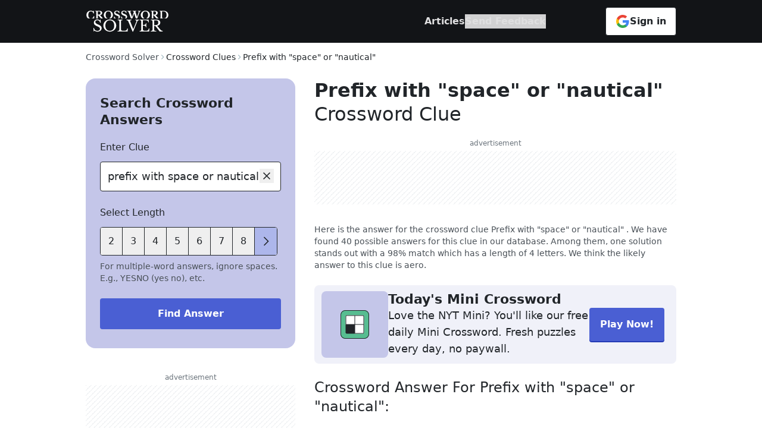

--- FILE ---
content_type: text/html
request_url: https://crossword-solver.io/clue/prefix-with-space-or-nautical/
body_size: 36179
content:
<!DOCTYPE html>
<html lang="en">
	<head>
		<meta charset="utf-8" />

		<link
			rel="apple-touch-icon"
			sizes="57x57"
			href="../../favicon/apple-icon-57x57.png"
		/>
		<link
			rel="apple-touch-icon"
			sizes="60x60"
			href="../../favicon/apple-icon-60x60.png"
		/>
		<link
			rel="apple-touch-icon"
			sizes="72x72"
			href="../../favicon/apple-icon-72x72.png"
		/>
		<link
			rel="apple-touch-icon"
			sizes="76x76"
			href="../../favicon/apple-icon-76x76.png"
		/>
		<link
			rel="apple-touch-icon"
			sizes="114x114"
			href="../../favicon/apple-icon-114x114.png"
		/>
		<link
			rel="apple-touch-icon"
			sizes="120x120"
			href="../../favicon/apple-icon-120x120.png"
		/>
		<link
			rel="apple-touch-icon"
			sizes="144x144"
			href="../../favicon/apple-icon-144x144.png"
		/>
		<link
			rel="apple-touch-icon"
			sizes="152x152"
			href="../../favicon/apple-icon-152x152.png"
		/>
		<link
			rel="apple-touch-icon"
			sizes="180x180"
			href="../../favicon/apple-icon-180x180.png"
		/>
		<link
			rel="icon"
			type="image/png"
			sizes="192x192"
			href="../../favicon/android-icon-192x192.png"
		/>
		<link
			rel="icon"
			type="image/png"
			sizes="32x32"
			href="../../favicon/favicon-32x32.png"
		/>
		<link
			rel="icon"
			type="image/png"
			sizes="96x96"
			href="../../favicon/favicon-96x96.png"
		/>
		<link
			rel="icon"
			type="image/png"
			sizes="16x16"
			href="../../favicon/favicon-16x16.png"
		/>
		<link rel="icon" href="../../favicon/favicon.ico" sizes="any" />
		<link rel="icon" href="../../favicon/favicon.svg" type="image/svg+xml" />
		<link rel="manifest" href="../../manifest.json" />
		<meta name="msapplication-TileColor" content="#ffffff" />
		<meta name="msapplication-TileImage" content="../../favicon/ms-icon-144x144.png" />
		<meta name="theme-color" content="#ffffff" />

		<meta name="viewport" content="width=device-width" />

		<!-- Page meta goes first -->
		
		<link href="../../_app/immutable/assets/TextInput.DzWMhWDT.css" rel="stylesheet">
		<link href="../../_app/immutable/assets/0.BB5r3tE4.css" rel="stylesheet">
		<link href="../../_app/immutable/assets/Breadcrumb.DPVzTqvf.css" rel="stylesheet">
		<link href="../../_app/immutable/assets/PageMeta.CYQ73QXG.css" rel="stylesheet">
		<link href="../../_app/immutable/assets/SmartBanner.DKRiYEmE.css" rel="stylesheet">
		<link href="../../_app/immutable/assets/5.EMu94wAu.css" rel="stylesheet"><title>Prefix with "space" or "nautical" - Crossword Clue Answers - Crossword Solver</title><!-- HEAD_svelte-unnvxz_START --><meta name="description" content="Here is the answer for the crossword clue Prefix with &quot;space&quot; or &quot;nautical&quot;. We have found 40 possible answers for this clue in our database."><link rel="canonical" href="https://crossword-solver.io/clue/prefix-with-space-or-nautical/"><meta itemprop="name" content="Prefix with &quot;space&quot; or &quot;nautical&quot; - Crossword Clue Answers - Crossword Solver"><meta itemprop="description" content="Here is the answer for the crossword clue Prefix with &quot;space&quot; or &quot;nautical&quot;. We have found 40 possible answers for this clue in our database."><meta name="twitter:card" content="summary_large_image"><meta property="og:title" content="Prefix with &quot;space&quot; or &quot;nautical&quot; Crossword Clue"> <meta name="twitter:title" content="Prefix with &quot;space&quot; or &quot;nautical&quot; Crossword Clue"><meta property="og:url" content="https://crossword-solver.io/clue/prefix-with-space-or-nautical/"><meta property="og:description" content="Prefix with &quot;space&quot; or &quot;nautical&quot; Crossword Clue Answers. Find the latest crossword clues from New York Times Crosswords, LA Times Crosswords and many more"> <meta name="twitter:description" content="Prefix with &quot;space&quot; or &quot;nautical&quot; Crossword Clue Answers. Find the latest crossword clues from New York Times Crosswords, LA Times Crosswords and many more"><meta property="og:type" content="article"><meta property="og:image" content="https://api.crossword-solver.io/v1/clue-image/Prefix%20with%20%22space%22%20or%20%22nautical%22"><!-- HTML_TAG_START --><script type="application/ld+json">{"@context":"https://schema.org","@type":"Article","headline":"Prefix with \"space\" or \"nautical\"","keywords":"Prefix with space or nautical crossword clue, Prefix with space or nautical crossword","author":[{"@type":"Organization","name":"CrosswordSolver IO"}]}</script><!-- HTML_TAG_END --><!-- HTML_TAG_START --><script type="application/ld+json">{"@context":"https://schema.org","@type":"FAQPage","mainEntity":[{"@type":"Question","name":"What are the top solutions for Prefix with \"space\" or \"nautical\"?","acceptedAnswer":{"@type":"Answer","text":"We found 40 solutions for Prefix with \"space\" or \"nautical\". The top solutions are determined by popularity, ratings and frequency of searches. The most likely answer for the clue is AERO."}},{"@type":"Question","name":"How many solutions does Prefix with \"space\" or \"nautical\" have?","acceptedAnswer":{"@type":"Answer","text":"With crossword-solver.io you will find 40 solutions. We use historic puzzles to find the best matches for your question. We add many new clues on a daily basis."}},{"@type":"Question","name":"How can I find a solution for Prefix with \"space\" or \"nautical\"?","acceptedAnswer":{"@type":"Answer","text":"With our crossword solver search engine you have access to over 7 million clues. You can narrow down the possible answers by specifying the number of letters it contains. We found more than 40 answers for Prefix with \"space\" or \"nautical\"."}}]}</script><!-- HTML_TAG_END --><!-- HTML_TAG_START --><script type="application/ld+json">{"@context":"https://schema.org","@type":"BreadcrumbList","itemListElement":[{"@type":"ListItem","name":"Prefix with space or nautical","position":1}]}</script><!-- HTML_TAG_END --><!-- HTML_TAG_START --><script type="application/json" id="visitClues">{"_data":"[base64]"}</script><!-- HTML_TAG_END --><meta name="google-site-verification" content="WIlS9pdaQobpgW9Wxj36wuoxvMan3iyL2y_oyfvWAaU"><!-- HEAD_svelte-unnvxz_END --><!-- HEAD_svelte-ob81tb_START --><link rel="dns-prefetch" href="https://a.pub.network"><link rel="dns-prefetch" href="https://googletagservices.com"><link rel="dns-prefetch" href="https://securepubads.g.doubleclick.net"><link rel="stylesheet" href="https://a.pub.network/crossword-solver-io/cls.css"><!-- HEAD_svelte-ob81tb_END --><!-- HEAD_svelte-128eubs_START --><script data-version="2.29.0">window.__APP_VERSION__ = document.currentScript.dataset.version;</script><!-- HEAD_svelte-128eubs_END -->

		<!--	defined this globally to be able to use outside the svelte code -->
		<script>
			function getPageTypeAndSection() {
				const pathname = window.location.pathname;
				let pageType;
				let section;

				if (pathname === '/') {
					pageType = 'home_page';
					section = 'home';
				} else if (pathname.startsWith('/clue/')) {
					pageType = 'clue_page';
					section = 'clue';
				} else {
					pageType = 'other';
					section = 'other';
				}
				return { pageType, section };
			}
		</script>

		<script>
			window.dataLayer = window.dataLayer || [];
			function gtag() {
				dataLayer.push(arguments);
			}

			// Default consent to 'denied' for EU and UK.
			gtag('consent', 'default', {
				ad_storage: 'denied',
				ad_user_data: 'denied',
				ad_personalization: 'denied',
				analytics_storage: 'denied',
				region: [
					'AT',
					'BE',
					'BG',
					'HR',
					'CY',
					'CZ',
					'DK',
					'EE',
					'FI',
					'FR',
					'DE',
					'GR',
					'HU',
					'IE',
					'IT',
					'LV',
					'LT',
					'LU',
					'MT',
					'NL',
					'PL',
					'PT',
					'RO',
					'SK',
					'SI',
					'ES',
					'SE',
					'GB'
				],
				wait_for_update: 500
			});

			// Default consent to 'granted' for rest of the world.
			gtag('consent', 'default', {
				ad_storage: 'granted',
				ad_user_data: 'granted',
				ad_personalization: 'granted',
				analytics_storage: 'granted',
				wait_for_update: 500
			});
		</script>

		<!-- Google Analytics 4 -->
		<script async src="https://www.googletagmanager.com/gtag/js?id=G-FWK0SMJTQJ"></script>
		<script id="gtag-init">
			window.dataLayer = window.dataLayer || [];
			function gtag() {
				dataLayer.push(arguments);
			}
			gtag('config', 'G-FWK0SMJTQJ', { send_page_view: false });
			gtag('js', new Date());
			gtag('event', 'page_view', {
				page_location: window.location?.href,
				page_type: window.getPageTypeAndSection().pageType,
				section: window.getPageTypeAndSection().section,
				send_to: 'G-FWK0SMJTQJ',
				bucket: window.__CLIQ_BUCKET,
				version: window.__APP_VERSION__,
				prev_page: window.frames.top.document.referrer,
				experiments: '[]'
			});
		</script>

		<!-- Hotjar Tracking Code for https://crossword-solver.io/ -->
		<script>
			(function (h, o, t, j, a, r) {
				h.hj =
					h.hj ||
					function () {
						(h.hj.q = h.hj.q || []).push(arguments);
					};
				h._hjSettings = { hjid: 3566505, hjsv: 6 };
				a = o.getElementsByTagName('head')[0];
				r = o.createElement('script');
				r.async = 1;
				r.src = t + h._hjSettings.hjid + j + h._hjSettings.hjsv;
				a.appendChild(r);
			})(window, document, 'https://static.hotjar.com/c/hotjar-', '.js?sv=');
		</script>

		<!-- DataDog RUM -->
		<script>
			(function (h, o, u, n, d) {
				h = h[d] = h[d] || {
					q: [],
					onReady: function (c) {
						h.q.push(c);
					}
				};
				d = o.createElement(u);
				d.async = 1;
				d.src = n;
				n = o.getElementsByTagName(u)[0];
				n.parentNode.insertBefore(d, n);
			})(
				window,
				document,
				'script',
				'https://www.datadoghq-browser-agent.com/us1/v4/datadog-rum.js',
				'DD_RUM'
			);
			window.DD_RUM.onReady(function () {
				window.DD_RUM.init({
					clientToken: 'pubec6d81f006838d8a4172ab36f3866696',
					applicationId: '49bc1f89-e2f1-4cca-9046-12a6df253706',
					site: 'datadoghq.com',
					service: 'crossword-solver-svelte',
					env: 'production',
					version: window.__APP_VERSION__,
					sessionSampleRate: 0.1,
					sessionReplaySampleRate: 20,
					trackUserInteractions: true,
					trackResources: true,
					trackLongTasks: true,
					defaultPrivacyLevel: 'allow'
				});

				window.DD_RUM.startSessionReplayRecording();
			});
		</script>
	</head>

	<body data-sveltekit-reload>
		<div style="display: contents">   <header data-location="Header" class="bg-powdered-granite lg:bg-eerie-black z-30"><nav class="responsive-container mt-3 lg:mt-0 grid lg:gap-10 xl:gap-[260px] 2xl:gap-[308px] text-white items-center svelte-1k7lr8"><button class="flex items-center justify-center lg:hidden w-12 h-12 -ml-3 text-black" aria-label="open mobile navigation"><svg width="24px" height="24px" viewBox="0 0 24 24" version="1.1" xmlns="http://www.w3.org/2000/svg" xmlns:xlink="http://www.w3.org/1999/xlink"><path d="M3,4.5 L21,4.5 L21,6 L3,6 Z M3,18 L21,18 L21,19.5 L3,19.5 Z M3,9 L21,9 L21,10.5 L3,10.5 Z M3,13.5 L21,13.5 L21,15 L3,15 Z" fill="currentColor"></path></svg></button> <a href="" aria-label="Crossword Solver" class="lg:my-[17px] w-[140px] h-[38px] block"><picture data-svelte-h="svelte-1rqrt44"><source width="140" height="38" srcset="/_app/immutable/assets/Logo-mobile.uQkl-Y-s.svg" media="(max-width: 1023px)"> <img width="140" height="38" src="/_app/immutable/assets/Logo-header-desktop.DDYUi1fL.svg" alt="Crossword Solver logo"></picture></a>  <div class="flex justify-end h-full"><ul class="nav-list lg:gap-[100px] lg:mr-[100px] lg:justify-end transform transition-transform duration-300 -translate-x-full lg:transition-none lg:translate-x-0 false svelte-1k7lr8"><div class="px-1 py-2 lg:hidden -ml-3 w-full"><button class="flex items-center justify-center h-12 w-12 text-[#000]" aria-label="close mobile navigation"><svg class="h-6 w-6 transform rotate-180" width="16px" height="16px" viewBox="0 0 16 16" version="1.1" xmlns="http://www.w3.org/2000/svg" xmlns:xlink="http://www.w3.org/1999/xlink"><title>arrow-right</title><g id="arrow-right" stroke="none" stroke-width="1" fill="none" fill-rule="evenodd"><rect id="Rectangle" x="0" y="0" width="16" height="16"></rect><polygon id="Fill" fill="currentColor" points="9 3 8.285 3.6965 12.075 7.5 2 7.5 2 8.5 12.075 8.5 8.285 12.2865 9 13 14 8"></polygon></g></svg></button></div> <li class="nav-list-item svelte-1k7lr8" data-desktop="hide"><a class="nav-item" href=""><p class="nav-text" data-svelte-h="svelte-1ylmuqx">Crossword Solver</p> <svg class="h-6 w-6" width="20px" height="20px" viewBox="0 0 20 20" version="1.1" xmlns="http://www.w3.org/2000/svg" xmlns:xlink="http://www.w3.org/1999/xlink"><title>Home</title><path d="M10.3826875,1.383625 C10.1544281,1.20550529 9.83425935,1.20550529 9.606,1.383625 L0.625,8.387125 L1.4016875,9.3694375 L2.5,8.5130625 L2.5,16.25 C2.5014097,16.9397712 3.06022882,17.4985903 3.75,17.5 L16.25,17.5 C16.9398281,17.4987273 17.4987273,16.9398281 17.5,16.25 L17.5,8.51875 L18.5983125,9.375 L19.375,8.392625 L10.3826875,1.383625 Z M11.25,16.25 L8.75,16.25 L8.75,11.25 L11.25,11.25 L11.25,16.25 Z M12.5,16.25 L12.5,11.25 C12.4992078,10.5599725 11.9400275,10.0007922 11.25,10 L8.75,10 C8.05992967,10.000689 7.50068904,10.5599297 7.5,11.25 L7.5,16.25 L3.75,16.25 L3.75,7.5384375 L10,2.6696875 L16.25,7.545 L16.25,16.25 L12.5,16.25 Z" fill="currentColor"></path></svg></a></li>  <li class="nav-list-item"><a class="nav-item" href="/articles/"><p class="nav-text" data-svelte-h="svelte-19ci1et">Articles</p></a> <hr class="nav-bottom-line"></li> <li class="nav-list-item svelte-1k7lr8" data-mobile="hide"><button class="nav-item" data-svelte-h="svelte-16i1at4"><p class="nav-text">Send Feedback</p></button></li> <section class="text-washed-black w-full lg:hidden flex-grow"><hr class="ml-4 my-5 w-full text-cultured"> <ul class="ml-4"><li class="link not-last:mb-3"><a href="/contact/" class="text-base hover:underline">Contact Us</a> </li><li class="link not-last:mb-3"><a href="/terms/" class="text-base hover:underline">Terms of Use</a> </li><li class="link not-last:mb-3"><a href="/privacy/" class="text-base hover:underline">Privacy Policy</a> </li></ul> <hr class="ml-4 my-5 w-full text-cultured lg:hidden"> <div class="px-12 flex flex-col items-center text-center text-sm"><h2 class="mb-2 uppercase font-bold tracking-[1px]" data-svelte-h="svelte-1xnqbgc">Feedback</h2> <p class="mb-4" data-svelte-h="svelte-rbsphq">Do you have suggestions or want to report a missing word?</p> <button class="px-6 py-3 flex items-center gap-2 text-base font-bold text-white bg-savoy-blue hover:bg-denim-blue rounded mb-5"><span data-svelte-h="svelte-12vhd3l">Send Feedback</span> <svg class="h-6 w-6" width="16px" height="16px" viewBox="0 0 16 16" version="1.1" xmlns="http://www.w3.org/2000/svg" xmlns:xlink="http://www.w3.org/1999/xlink"><title>arrow-right</title><g id="arrow-right" stroke="none" stroke-width="1" fill="none" fill-rule="evenodd"><rect id="Rectangle" x="0" y="0" width="16" height="16"></rect><polygon id="Fill" fill="currentColor" points="9 3 8.285 3.6965 12.075 7.5 2 7.5 2 8.5 12.075 8.5 8.285 12.2865 9 13 14 8"></polygon></g></svg></button> <button data-skip-track class="px-4 py-[11px] flex justify-center items-center gap-3 bg-white font-bold rounded-[0.25rem] border border-cws-black-700 hover:opacity-95 shrink-0 w-full text-base self-center"><svg width="24px" height="24px" viewBox="0 0 24 24" version="1.1" xmlns="http://www.w3.org/2000/svg" xmlns:xlink="http://www.w3.org/1999/xlink"><g stroke="none" stroke-width="1" fill="none" fill-rule="evenodd"><g transform="translate(-1507, -17900)"><g transform="translate(1507, 17900)"><rect x="0" y="0" width="24" height="24"></rect><path d="M22.56,12.25 C22.56,11.47 22.49,10.72 22.36,10 L12,10 L12,14.26 L17.92,14.26 C17.66,15.63 16.88,16.79 15.71,17.57 L15.71,20.34 L19.28,20.34 C21.36,18.42 22.56,15.6 22.56,12.25 L22.56,12.25 Z" fill="#4285F4" fill-rule="nonzero"></path><path d="M12,23 C14.97,23 17.46,22.02 19.28,20.34 L15.71,17.57 C14.73,18.23 13.48,18.63 12,18.63 C9.14,18.63 6.71,16.7 5.84,14.1 L2.18,14.1 L2.18,16.94 C3.99,20.53 7.7,23 12,23 Z" fill="#34A853" fill-rule="nonzero"></path><path d="M5.84,14.09 C5.62,13.43 5.49,12.73 5.49,12 C5.49,11.27 5.62,10.57 5.84,9.91 L5.84,7.07 L2.18,7.07 C1.43,8.55 1,10.22 1,12 C1,13.78 1.43,15.45 2.18,16.93 L5.03,14.71 L5.84,14.09 Z" fill="#FBBC05" fill-rule="nonzero"></path><path d="M12,5.38 C13.62,5.38 15.06,5.94 16.21,7.02 L19.36,3.87 C17.45,2.09 14.97,1 12,1 C7.7,1 3.99,3.47 2.18,7.07 L5.84,9.91 C6.71,7.31 9.14,5.38 12,5.38 Z" fill="#EA4335" fill-rule="nonzero"></path><polygon points="1 1 23 1 23 23 1 23"></polygon></g></g></g></svg> <span class="text-cws-black-700">Sign in</span></button></div></section> <p class="px-8 mt-8 mb-[112px] text-sm text-cws-gray-900 text-center lg:hidden">© 2020 - 2026 Copyright: crossword-solver.io</p></ul> <button data-skip-track class="px-4 py-[11px] flex justify-center items-center gap-3 bg-white font-bold rounded-[0.25rem] border border-cws-black-700 hover:opacity-95 shrink-0 hidden lg:flex self-center"><svg width="24px" height="24px" viewBox="0 0 24 24" version="1.1" xmlns="http://www.w3.org/2000/svg" xmlns:xlink="http://www.w3.org/1999/xlink"><g stroke="none" stroke-width="1" fill="none" fill-rule="evenodd"><g transform="translate(-1507, -17900)"><g transform="translate(1507, 17900)"><rect x="0" y="0" width="24" height="24"></rect><path d="M22.56,12.25 C22.56,11.47 22.49,10.72 22.36,10 L12,10 L12,14.26 L17.92,14.26 C17.66,15.63 16.88,16.79 15.71,17.57 L15.71,20.34 L19.28,20.34 C21.36,18.42 22.56,15.6 22.56,12.25 L22.56,12.25 Z" fill="#4285F4" fill-rule="nonzero"></path><path d="M12,23 C14.97,23 17.46,22.02 19.28,20.34 L15.71,17.57 C14.73,18.23 13.48,18.63 12,18.63 C9.14,18.63 6.71,16.7 5.84,14.1 L2.18,14.1 L2.18,16.94 C3.99,20.53 7.7,23 12,23 Z" fill="#34A853" fill-rule="nonzero"></path><path d="M5.84,14.09 C5.62,13.43 5.49,12.73 5.49,12 C5.49,11.27 5.62,10.57 5.84,9.91 L5.84,7.07 L2.18,7.07 C1.43,8.55 1,10.22 1,12 C1,13.78 1.43,15.45 2.18,16.93 L5.03,14.71 L5.84,14.09 Z" fill="#FBBC05" fill-rule="nonzero"></path><path d="M12,5.38 C13.62,5.38 15.06,5.94 16.21,7.02 L19.36,3.87 C17.45,2.09 14.97,1 12,1 C7.7,1 3.99,3.47 2.18,7.07 L5.84,9.91 C6.71,7.31 9.14,5.38 12,5.38 Z" fill="#EA4335" fill-rule="nonzero"></path><polygon points="1 1 23 1 23 23 1 23"></polygon></g></g></g></svg> <span class="text-cws-black-700">Sign in</span></button> <button data-skip-track class="-mr-3 h-12 w-12 flex justify-center items-center lg:hidden"><svg class="" width="32px" height="32px" viewBox="0 0 32 32" version="1.1" xmlns="http://www.w3.org/2000/svg" xmlns:xlink="http://www.w3.org/1999/xlink"><g stroke="none" stroke-width="1" fill="none" fill-rule="evenodd"><g transform="translate(-1205, -17900)"><g transform="translate(1205, 17900)"><rect x="0" y="0" width="32" height="32"></rect><path d="M16,2 C23.7319865,2 30,8.2680135 30,16 C30,23.7319865 23.7319865,30 16,30 C8.2680135,30 2,23.7319865 2,16 C2,8.2680135 8.2680135,2 16,2 Z M18.25,20 L13.75,20 C11.6789322,20 10,21.6789322 10,23.75 L10.0006663,26.9688953 C11.7815026,27.9449772 13.825935,28.5 16,28.5 C18.1744755,28.5 20.2192695,27.9447676 22.0003424,26.9683424 L22,23.75 C22,21.6789322 20.3210678,20 18.25,20 Z M16,3.5 C9.09644063,3.5 3.5,9.09644063 3.5,16 C3.5,20.0895816 5.46391884,23.7204655 8.50008256,26.0009775 L8.5,23.75 C8.5,20.8505051 10.8505051,18.5 13.75,18.5 L18.25,18.5 C21.1494949,18.5 23.5,20.8505051 23.5,23.75 L23.5009195,26.0002247 C26.5365133,23.7196665 28.5,20.0891317 28.5,16 C28.5,9.09644063 22.9035594,3.5 16,3.5 Z M16,6.5 C17.3923866,6.5 18.7277446,7.05312341 19.7123106,8.0376894 C20.6968766,9.02225539 21.25,10.3576134 21.25,11.75 C21.25,14.6494949 18.8994949,17 16,17 C13.1005051,17 10.75,14.6494949 10.75,11.75 C10.75,8.85050506 13.1005051,6.5 16,6.5 Z M16,8 C13.9289322,8 12.25,9.67893219 12.25,11.75 C12.25,13.8210678 13.9289322,15.5 16,15.5 C18.0710678,15.5 19.75,13.8210678 19.75,11.75 C19.75,9.67893219 18.0710678,8 16,8 Z" fill="#212529" fill-rule="nonzero"></path></g></g></g></svg></button></div></nav> </header>  <div class="sticky top-0 z-10 w-full rounded-b-[20px] bg-powdered-granite py-2 lg:hidden"><div class="responsive-container"> <div class="relative w-full"><input id="text-input_588" class="h-12 cursor-pointer rounded border border-washed-black svelte-1sreco0" type="text" placeholder="Search by given clue" readonly title="Search by given clue" data-event="" value="prefix with space or nautical"> <div class="input-controls mr-3 absolute right-0 top-3 false"><span aria-label="search"><svg width="24px" height="24px" viewBox="0 0 24 24" version="1.1" xmlns="http://www.w3.org/2000/svg" xmlns:xlink="http://www.w3.org/1999/xlink"><path d="M21.75,20.689425 L16.085925,15.02535 C18.9133336,11.6309352 18.5707781,6.61300919 15.3083015,3.63432866 C12.0458249,0.655648126 7.01751807,0.769911934 3.893715,3.893715 C0.769911934,7.01751807 0.655648126,12.0458249 3.63432866,15.3083015 C6.61300919,18.5707781 11.6309352,18.9133336 15.02535,16.085925 L20.689425,21.75 L21.75,20.689425 Z M3,9.75 C3,6.02207794 6.02207794,3 9.75,3 C13.4779221,3 16.5,6.02207794 16.5,9.75 C16.5,13.4779221 13.4779221,16.5 9.75,16.5 C6.02379137,16.4958667 3.00413335,13.4762086 3,9.75 Z" fill="currentColor"></path></svg></span></div></div> </div></div>    <div class="adverts relative isolate overflow-hidden  hidden sticky left-0 bottom-0 bg-white  svelte-1xl07co" data-testid="crossword-solver-io_adhesion-ad-slot"><div class="pb-1 text-center text-xs w-full leading-[18px] text-pompeii-ash">advertisement</div> <button class="absolute right-0 top-0" data-testid="close-button" aria-label="close ad"><svg class="" width="32px" height="32px" viewBox="0 0 32 32" version="1.1" xmlns="http://www.w3.org/2000/svg" xmlns:xlink="http://www.w3.org/1999/xlink"><g transform="translate(-1550, -4217)" fill="#ADB5BD" fill-rule="nonzero"><path d="M1566,4217 C1574.83656,4217 1582,4224.16344 1582,4233 C1582,4241.83656 1574.83656,4249 1566,4249 C1557.16344,4249 1550,4241.83656 1550,4233 C1550,4224.16344 1557.16344,4217 1566,4217 Z M1566,4218 C1557.71573,4218 1551,4224.71573 1551,4233 C1551,4241.28427 1557.71573,4248 1566,4248 C1574.28427,4248 1581,4241.28427 1581,4233 C1581,4224.71573 1574.28427,4218 1566,4218 Z M1570.125,4228 L1571,4228.875 L1566.875,4233 L1571,4237.125 L1570.125,4238 L1566,4233.875 L1561.875,4238 L1561,4237.125 L1565.125,4233 L1561,4228.875 L1561.875,4228 L1566,4232.125 L1570.125,4228 Z" id="icon_cross_ad_32px"></path></g></svg></button> <div class="relative flex max-w-full items-center justify-center mx-auto overflow-hidden max-w-[320px] h-[50px] lg:max-w-auto lg:w-full lg:h-[90px] svelte-1xl07co"><div class="placeholder absolute w-full h-full svelte-1xl07co"></div> </div> </div> <main class="responsive-container mb-8 w-full flex-grow lg:mb-[120px]"><nav aria-label="breadcrumb" data-location="Breadcrumbs" class="mt-4 mb-4 lg:mt-3 lg:mb-6 overflow-x-auto no-scrollbar whitespace-nowrap svelte-1tl1fpg"><ol class="flex items-center gap-2"><li><a href="" aria-label="route-link" class="text-sm text-seared-grey capitalize hover:underline">Crossword Solver</a></li> <li><svg class="w-3 h-3 -rotate-90 text-pewter-blue" width="16px" height="16px" viewBox="0 0 16 16" version="1.1" xmlns="http://www.w3.org/2000/svg" xmlns:xlink="http://www.w3.org/1999/xlink"><polygon fill="currentColor" points="8 11 3 6 3.7 5.3 8 9.6 12.3 5.3 13 6"></polygon></svg></li> <li class="flex"><span aria-current="page" class="text-sm text-washed-black">Crossword Clues </span> </li><li><svg class="w-3 h-3 -rotate-90 text-pewter-blue" width="16px" height="16px" viewBox="0 0 16 16" version="1.1" xmlns="http://www.w3.org/2000/svg" xmlns:xlink="http://www.w3.org/1999/xlink"><polygon fill="currentColor" points="8 11 3 6 3.7 5.3 8 9.6 12.3 5.3 13 6"></polygon></svg></li> <li class="flex"><span aria-current="page" class="text-sm text-washed-black">Prefix with "space" or "nautical" </span> </li></ol> </nav> <section class="grid grid-cols-1 grid-rows-[min-content_1fr] lg:grid-cols-[min-content_1fr] lg:gap-x-8 2xl:gap-x-20"><section data-nosnippet class="hidden inset-0 bg-alpine-goat lg:bg-[transparent] z-30 lg:z-10 lg:self-start lg:block lg:relative lg:w-[22rem] xl:w-[23rem]" data-location="SearchBox"> <div class="mb-4 bg-powdered-granite rounded-b-[20px] lg:hidden"><div class="responsive-container grid grid-cols-[0.5fr_auto] items-center"><button class="-ml-4 h-12 w-12 flex items-center justify-center" aria-label="Close search modal"><svg width="24px" height="24px" viewBox="0 0 24 24" version="1.1" xmlns="http://www.w3.org/2000/svg" xmlns:xlink="http://www.w3.org/1999/xlink"><polygon fill="currentColor" points="10.5 19.5 11.5575 18.4425 5.8725 12.75 21 12.75 21 11.25 5.8725 11.25 11.5575 5.5575 10.5 4.5 3 12"></polygon></svg></button> <h2 class="my-4 text-[22px] leading-8 font-bold" data-svelte-h="svelte-1qlcmoj">Search Answers</h2></div></div> <div class="responsive-container lg:px-6 xl:px-8 lg:py-7 lg:pb-8 lg:bg-powdered-granite lg:rounded-2xl"> <h2 class="hidden mb-5 text-[22px] leading-7 font-bold lg:block" data-svelte-h="svelte-m3gris">Search Crossword Answers</h2> <form aria-label="searchbox" action=""><label for="text-input_589" class="text-base mb-3 block">Enter Clue</label> <div class="relative w-full"><input id="text-input_589" class="border-washed-black border-[1px] focus:border-bailey-bells focus:shadow-[#888AD3_0px_0px_0px_1px_inset] rounded svelte-1sreco0" type="text" placeholder="e.g. japanese farewell"  title="e.g. japanese farewell" data-event="Enter Clue" value="prefix with space or nautical"> <div class="input-controls mr-3 absolute right-0 top-3 false"><button type="button" aria-label="clear"><svg class="" width="24px" height="24px" viewBox="0 0 24 24" version="1.1" xmlns="http://www.w3.org/2000/svg" xmlns:xlink="http://www.w3.org/1999/xlink"><polygon fill="currentColor" points="18 7.05 16.95 6 12 10.95 7.05 6 6 7.05 10.95 12 6 16.95 7.05 18 12 13.05 16.95 18 18 16.95 13.05 12"></polygon></svg></button></div></div>  <div class="mt-6"><p class="text-base mb-3 block" data-svelte-h="svelte-bltugm">Select Length</p> <section class="mb-2 relative"> <div class="flex absolute top-0 left-0 border border-washed-black rounded bg-white overflow-hidden"> <button type="button" class="control right-0 svelte-4urioj" aria-label="previous lengths"><svg class="-rotate-90" width="24px" height="24px" viewBox="0 0 16 16" version="1.1" xmlns="http://www.w3.org/2000/svg" xmlns:xlink="http://www.w3.org/1999/xlink"><polygon fill="currentColor" points="8 11 3 6 3.7 5.3 8 9.6 12.3 5.3 13 6"></polygon></svg></button> <button type="button" aria-label="lengthButton" class="undefined text-base flex flex-shrink-0 items-center justify-center h-[46px] w-[46px] lg:w-[37px] not-last:border-r border-washed-black hover:bg-cws-blue-100 transition-colors">2</button><button type="button" aria-label="lengthButton" class="undefined text-base flex flex-shrink-0 items-center justify-center h-[46px] w-[46px] lg:w-[37px] not-last:border-r border-washed-black hover:bg-cws-blue-100 transition-colors">3</button><button type="button" aria-label="lengthButton" class="undefined text-base flex flex-shrink-0 items-center justify-center h-[46px] w-[46px] lg:w-[37px] not-last:border-r border-washed-black hover:bg-cws-blue-100 transition-colors">4</button><button type="button" aria-label="lengthButton" class="undefined text-base flex flex-shrink-0 items-center justify-center h-[46px] w-[46px] lg:w-[37px] not-last:border-r border-washed-black hover:bg-cws-blue-100 transition-colors">5</button><button type="button" aria-label="lengthButton" class="undefined text-base flex flex-shrink-0 items-center justify-center h-[46px] w-[46px] lg:w-[37px] not-last:border-r border-washed-black hover:bg-cws-blue-100 transition-colors">6</button><button type="button" aria-label="lengthButton" class="undefined text-base flex flex-shrink-0 items-center justify-center h-[46px] w-[46px] lg:w-[37px] not-last:border-r border-washed-black hover:bg-cws-blue-100 transition-colors">7</button><button type="button" aria-label="lengthButton" class="undefined text-base flex flex-shrink-0 items-center justify-center h-[46px] w-[46px] lg:w-[37px] not-last:border-r border-washed-black hover:bg-cws-blue-100 transition-colors">8</button><button type="button" aria-label="lengthButton" class="undefined text-base flex flex-shrink-0 items-center justify-center h-[46px] w-[46px] lg:w-[37px] not-last:border-r border-washed-black hover:bg-cws-blue-100 transition-colors">9</button></div>  <div class="flex opacity-20 border invisible"><button type="button" class="length-number text-base flex flex-shrink-0 items-center justify-center h-[46px] w-[46px] lg:w-[37px] not-last:border-r border-washed-black hover:bg-cws-blue-100 transition-colors">2</button><button type="button" class="length-number text-base flex flex-shrink-0 items-center justify-center h-[46px] w-[46px] lg:w-[37px] not-last:border-r border-washed-black hover:bg-cws-blue-100 transition-colors">3</button><button type="button" class="length-number text-base flex flex-shrink-0 items-center justify-center h-[46px] w-[46px] lg:w-[37px] not-last:border-r border-washed-black hover:bg-cws-blue-100 transition-colors">4</button><button type="button" class="length-number text-base flex flex-shrink-0 items-center justify-center h-[46px] w-[46px] lg:w-[37px] not-last:border-r border-washed-black hover:bg-cws-blue-100 transition-colors">5</button><button type="button" class="length-number text-base flex flex-shrink-0 items-center justify-center h-[46px] w-[46px] lg:w-[37px] not-last:border-r border-washed-black hover:bg-cws-blue-100 transition-colors">6</button><button type="button" class="length-number text-base flex flex-shrink-0 items-center justify-center h-[46px] w-[46px] lg:w-[37px] not-last:border-r border-washed-black hover:bg-cws-blue-100 transition-colors">7</button><button type="button" class="length-number text-base flex flex-shrink-0 items-center justify-center h-[46px] w-[46px] lg:w-[37px] not-last:border-r border-washed-black hover:bg-cws-blue-100 transition-colors">8</button><button type="button" class="length-number text-base flex flex-shrink-0 items-center justify-center h-[46px] w-[46px] lg:w-[37px] not-last:border-r border-washed-black hover:bg-cws-blue-100 transition-colors">9</button><button type="button" class="length-number text-base flex flex-shrink-0 items-center justify-center h-[46px] w-[46px] lg:w-[37px] not-last:border-r border-washed-black hover:bg-cws-blue-100 transition-colors">10</button><button type="button" class="length-number text-base flex flex-shrink-0 items-center justify-center h-[46px] w-[46px] lg:w-[37px] not-last:border-r border-washed-black hover:bg-cws-blue-100 transition-colors">11</button><button type="button" class="length-number text-base flex flex-shrink-0 items-center justify-center h-[46px] w-[46px] lg:w-[37px] not-last:border-r border-washed-black hover:bg-cws-blue-100 transition-colors">12</button><button type="button" class="length-number text-base flex flex-shrink-0 items-center justify-center h-[46px] w-[46px] lg:w-[37px] not-last:border-r border-washed-black hover:bg-cws-blue-100 transition-colors">13</button><button type="button" class="length-number text-base flex flex-shrink-0 items-center justify-center h-[46px] w-[46px] lg:w-[37px] not-last:border-r border-washed-black hover:bg-cws-blue-100 transition-colors">14</button><button type="button" class="length-number text-base flex flex-shrink-0 items-center justify-center h-[46px] w-[46px] lg:w-[37px] not-last:border-r border-washed-black hover:bg-cws-blue-100 transition-colors">15</button></div></section> <p class="text-sm text-seared-grey" data-svelte-h="svelte-h8l0u1">For multiple-word answers, ignore spaces. E.g., YESNO (yes no), etc.
</p></div> <button type="submit" class="mt-6 px-6 py-3.5 w-full text-base font-bold text-white bg-savoy-blue hover:bg-denim-blue rounded transition-colors" data-svelte-h="svelte-11wv4bn">Find Answer</button> </form></div> <div class="adverts relative isolate overflow-hidden mt-10  bg-white  svelte-1xl07co" data-testid="crossword-solver-io_left_rail-ad-slot"><div class="pb-1 text-center text-xs w-full leading-[18px] text-pompeii-ash">advertisement</div>  <div class="relative flex max-w-full items-center justify-center mx-auto overflow-hidden max-w-[300px] h-[600px] svelte-1xl07co"><div class="placeholder absolute w-full h-full svelte-1xl07co"></div> <div data-testid="ad-slot-wrapper" id="crossword-solver-io_left_rail" class="flex w-full max-w-full justify-center z-10 max-w-[300px] h-[600px]"></div></div> </div></section> <div class="min-w-0 max-w-full overflow-hidden lg:row-span-2"><h1 class="flex flex-col items-center gap-1 text-[26px] leading-8 lg:block lg:items-start lg:text-[2rem] lg:leading-10"><b class="text-center">Prefix with "space" or "nautical"</b> <span class="inline text-xl/6.5 italic lg:text-[2rem] lg:not-italic lg:leading-10">Crossword Clue
					</span> </h1> <div class="adverts relative isolate overflow-hidden mt-5 hidden lg:block  bg-white  svelte-1xl07co" data-testid="crossword-solver-io_leaderboard_atf-ad-slot"><div class="pb-1 text-center text-xs w-full leading-[18px] text-pompeii-ash">advertisement</div>  <div class="relative flex max-w-full items-center justify-center mx-auto overflow-hidden h-[90px] w-auto svelte-1xl07co"><div class="placeholder absolute w-full h-full svelte-1xl07co"></div> <div data-testid="ad-slot-wrapper" id="crossword-solver-io_leaderboard_atf" class="flex w-full max-w-full justify-center z-10 h-[90px] w-auto"></div></div> </div>  <p class="text-sm text-seared-grey mt-6 lg:mt-8" data-testid="seo-copy">Here is the answer for the crossword clue Prefix with "space" or "nautical" . We have found 40 possible answers for this clue in our database.
					Among them, one solution stands out with a 98% match which has a length of 4 letters. We think the likely answer to this clue is
					<span class="lowercase">AERO</span>.</p> <div class="mb:pl-2.5 mx-auto my-6 flex max-w-[700px] flex-col items-center gap-3 rounded-lg bg-[#f0f1f9] px-3 py-5 md:flex-row md:gap-4 md:py-2.5 md:pr-5"><div class="hidden h-[112px] w-[112px] rounded-lg bg-[#c4c6e9] md:flex md:shrink-0 md:items-center md:justify-center"><svg width="48px" height="48px" viewBox="0 0 48 48" version="1.1" xmlns="http://www.w3.org/2000/svg" xmlns:xlink="http://www.w3.org/1999/xlink"><g stroke="none" stroke-width="1" fill="none" fill-rule="evenodd"><g transform="translate(-0.5, -0.5)"><path d="M8.5,0.5 L40.5,0.5 C44.918278,0.5 48.5,4.081722 48.5,8.5 L48.5,40.5 C48.5,44.918278 44.918278,48.5 40.5,48.5 L8.5,48.5 C4.081722,48.5 0.5,44.918278 0.5,40.5 L0.5,8.5 C0.5,4.081722 4.081722,0.5 8.5,0.5 Z" fill="#57BD91"></path><path d="M40.5,0.5 C44.918278,0.5 48.5,4.081722 48.5,8.5 L48.5,40.5 C48.5,44.918278 44.918278,48.5 40.5,48.5 L8.5,48.5 C4.081722,48.5 0.5,44.918278 0.5,40.5 L0.5,8.5 C0.5,4.081722 4.081722,0.5 8.5,0.5 L40.5,0.5 Z M40.5,1.5 L8.5,1.5 C4.63400675,1.5 1.5,4.63400675 1.5,8.5 L1.5,40.5 C1.5,44.3659932 4.63400675,47.5 8.5,47.5 L40.5,47.5 C44.3659932,47.5 47.5,44.3659932 47.5,40.5 L47.5,8.5 C47.5,4.63400675 44.3659932,1.5 40.5,1.5 Z" fill="#212529" fill-rule="nonzero"></path><path d="M40,38 C40,39.1045695 39.1045695,40 38,40 L24,40 L24,25 L9,25 L9,11 C9,9.8954305 9.8954305,9 11,9 L38,9 C39.1045695,9 40,9.8954305 40,11 L40,38 Z" fill="#FFFFFF"></path><path d="M40,38 C40,39.1045695 39.1045695,40 38,40 L11,40 C9.8954305,40 9,39.1045695 9,38 L9,11 C9,9.8954305 9.8954305,9 11,9 L38,9 C39.1045695,9 40,9.8954305 40,11 L40,38 Z M39,25 L25,25 L25,39 L38,39 C38.5522847,39 39,38.5522847 39,38 L39,25 Z M38,10 L25,10 L25,23.999 L39,23.999 L39,11 C39,10.4871642 38.6139598,10.0644928 38.1166211,10.0067277 L38,10 Z M24,10 L11,10 C10.4477153,10 10,10.4477153 10,11 L10,23.999 L24,23.999 L24,10 Z" fill="#212529" fill-rule="nonzero"></path></g></g></svg></div> <div class="text-cwd-black-700 flex flex-col gap-3 md:gap-2" data-svelte-h="svelte-1fk518d"><h3 class="text-center text-1.5xl font-bold leading-[26px] md:text-left">Today&#39;s Mini Crossword</h3> <p class="text-center text-xl leading-[26px] md:text-left md:text-lg"><span class="md:hidden">Like NYT Mini, but free. <span class="whitespace-nowrap">Forever. No playwall.</span></span> <span class="hidden md:inline">Love the NYT Mini? You&#39;ll like our free daily Mini Crossword. Fresh puzzles every day, no
				paywall.</span></p></div> <button class="flex w-64 shrink-0 items-center justify-center gap-2 rounded-[4px] bg-[#4a5fd3] py-4 text-lg font-bold leading-6 text-white shadow-[0px_2px_0px_0px_#243ab5] transition-all hover:bg-[#283aa4] active:bg-[#283aa4] md:w-[126px] md:text-base"><span class="hidden md:inline" data-svelte-h="svelte-tzbyig">Play Now!</span> <span class="md:hidden"><svg width="24px" height="24px" viewBox="0 0 24 24" version="1.1" xmlns="http://www.w3.org/2000/svg" xmlns:xlink="http://www.w3.org/1999/xlink"><g stroke="none" stroke-width="1" fill="none" fill-rule="evenodd"><g><path d="M3.33333333,0 L20.6666667,0 C22.5076158,0 24,1.49238417 24,3.33333333 L24,20.6666667 C24,22.5076158 22.5076158,24 20.6666667,24 L3.33333333,24 C1.49238417,24 0,22.5076158 0,20.6666667 L0,3.33333333 C0,1.5408302 1.41487114,0.0787879236 3.18874025,0.0030796759 L3.33333333,0 Z" fill="#57BD91"></path><path d="M20.6666667,0 C22.5076158,0 24,1.49238417 24,3.33333333 L24,20.6666667 C24,22.5076158 22.5076158,24 20.6666667,24 L3.33333333,24 C1.49238417,24 0,22.5076158 0,20.6666667 L0,3.33333333 C0,1.49238417 1.49238417,0 3.33333333,0 L20.6666667,0 Z M20.6666667,1.2 L3.33333333,1.2 C2.15512587,1.2 1.2,2.15512587 1.2,3.33333333 L1.2,20.6666667 C1.2,21.8448741 2.15512587,22.8 3.33333333,22.8 L20.6666667,22.8 C21.8448741,22.8 22.8,21.8448741 22.8,20.6666667 L22.8,3.33333333 C22.8,2.15512587 21.8448741,1.2 20.6666667,1.2 Z" fill="#212529" fill-rule="nonzero"></path><path d="M20,18.6666667 C20,19.4030463 19.4030463,20 18.6666667,20 L11.5471698,20 L11.5466667,12.4526667 L4,12.4528302 L4,5.33333333 C4,4.59695367 4.59695367,4 5.33333333,4 L18.6666667,4 C19.4030463,4 20,4.59695367 20,5.33333333 L20,18.6666667 Z" fill="#FFFFFF"></path><path d="M20,18.6666667 C20,19.4030463 19.4030463,20 18.6666667,20 L5.33333333,20 C4.59695367,20 4,19.4030463 4,18.6666667 L4,5.33333333 C4,4.59695367 4.59695367,4 5.33333333,4 L18.6666667,4 C19.4030463,4 20,4.59695367 20,5.33333333 L20,18.6666667 Z M18.9998365,12.5471698 L12.5471698,12.5471698 L12.5471698,18.9998365 L18.6666667,19 C18.8303066,19 18.9664056,18.8820832 18.9946296,18.7265838 L19,18.6666667 L18.9998365,12.5471698 Z M11.4526667,5 L5.33333333,5 C5.14923842,5 5,5.14923842 5,5.33333333 L5,11.4526667 L11.4526667,11.4526667 L11.4526667,5 Z M18.6666667,5 L12.5471698,5 L12.5471698,11.4526667 L18.9998365,11.4526667 L19,5.33333333 C19,5.16969341 18.8820832,5.03359442 18.7265838,5.00537045 L18.6666667,5 Z" fill="#212529" fill-rule="nonzero"></path></g></g></svg></span> <span class="md:hidden" data-svelte-h="svelte-flblu6">Play Today&#39;s Puzzle!</span></button></div> <div class="adverts relative isolate overflow-hidden mt-4 lg:hidden  bg-white  svelte-1xl07co" data-testid="crossword-solver-io_leaderboard_atf-ad-slot"><div class="pb-1 text-center text-xs w-full leading-[18px] text-pompeii-ash">See results below advertisement</div>  <div class="relative flex max-w-full items-center justify-center mx-auto overflow-hidden h-[280px] w-[336px] svelte-1xl07co"><div class="placeholder absolute w-full h-full svelte-1xl07co"></div> </div> </div> <h2 class="mt-6 text-center text-1.5xl lg:text-left lg:text-2xl">Crossword Answer For Prefix with "space" or "nautical":</h2> <div data-nosnippet class="reveal-grid mt-4 lg:mt-5 svelte-k8z3m2"><div class="reveal-answer p-4 lg:pr-0 rounded-t-lg lg:rounded-tr-none lg:rounded-l-lg bg-cws-blue-400 border border-b-0 lg:border-b lg:border-r-0 border-cws-black-700 svelte-k8z3m2"><div data-face="container" class="svelte-9mmz3m"><button data-face="main" class=" svelte-9mmz3m" data-letter="A" data-letter-index="0"><div data-face="front" class="svelte-9mmz3m"><span class="answer-index svelte-9mmz3m">1</span> <svg class="" width="16px" height="16px" viewBox="0 0 16 16" version="1.1" xmlns="http://www.w3.org/2000/svg" xmlns:xlink="http://www.w3.org/1999/xlink"><g id="Progressive-reveal" stroke="none" stroke-width="1" fill="none" fill-rule="evenodd"><g id="0.17-Progressive-reveal" transform="translate(-1536, -8075)"><g id="icon_question_tail_16" transform="translate(1536, 8075)"><path d="M6.68067417,11.0828542 L7.79963426,11.0828542 L7.79963426,10.4107001 C7.79963426,10.0834423 7.84133627,9.79929077 7.92474031,9.55824557 C8.00814434,9.31720036 8.15289168,9.08948771 8.35898234,8.87510761 C8.56507299,8.66072751 8.85168637,8.43149508 9.21882246,8.18741033 C9.6058418,7.92407512 9.93167179,7.64365397 10.1963124,7.3461469 C10.4609531,7.04863982 10.6610612,6.72108269 10.7966367,6.3634755 C10.9322122,6.00586831 11,5.6101056 11,5.17618739 L11,5.15891724 C11,4.55892929 10.8529212,4.02104478 10.5587636,3.54526373 C10.2646061,3.06948267 9.85754954,2.69299346 9.33759403,2.41579607 C8.81763852,2.13859869 8.21885389,2 7.54124013,2 C6.81858115,2 6.19925344,2.14760219 5.68325698,2.44280658 C5.16726052,2.73801097 4.7668244,3.13725073 4.48194861,3.64052586 C4.19707282,4.14380099 4.03655525,4.70455117 4.00039591,5.3227764 L4,5.34446771 L5.08504421,5.33603988 L5.09890089,5.32360537 C5.13620396,4.86343653 5.25919851,4.4627691 5.46788455,4.12160309 C5.67657058,3.78043709 5.95493593,3.51666436 6.3029806,3.33028493 C6.65102527,3.1439055 7.05031767,3.05071578 7.50085779,3.05071578 C7.95667666,3.05071578 8.35849845,3.14434301 8.70632317,3.33159746 C9.05414789,3.51885192 9.32628873,3.77488761 9.5227457,4.09970455 C9.71920266,4.42452148 9.81743114,4.79670468 9.81743114,5.21625413 L9.81743114,5.23352428 C9.81743114,5.55304504 9.76926267,5.84067359 9.67292574,6.09640993 C9.57658881,6.35214628 9.42134997,6.59381321 9.20720925,6.82141073 C8.99306852,7.04900825 8.70854464,7.28567835 8.35363761,7.53142104 C7.96010784,7.79733526 7.63894073,8.06387121 7.3901363,8.33102888 C7.14133188,8.59818655 6.96088708,8.88662104 6.84880192,9.19633235 C6.73671675,9.50604367 6.68067417,9.85630529 6.68067417,10.2471172 L6.68067417,11.0828542 Z M7.33814075,15 C7.61184322,15 7.83526573,14.9078925 8.00840827,14.7236776 C8.18155082,14.5394627 8.26812209,14.3050953 8.26812209,14.0205754 C8.26812209,13.7301606 8.18155082,13.4933753 8.00840827,13.3102197 C7.83526573,13.127064 7.61184322,13.0354862 7.33814075,13.0354862 C7.06637382,13.0354862 6.84253342,13.127064 6.66661954,13.3102197 C6.49070565,13.4933753 6.40274871,13.7301606 6.40274871,14.0205754 C6.40274871,14.3050953 6.49070565,14.5394627 6.66661954,14.7236776 C6.84253342,14.9078925 7.06637382,15 7.33814075,15 Z" id="Shape" fill="#000000" fill-rule="nonzero"></path></g></g></g></svg></div> <div data-face="back" class="svelte-9mmz3m"><span class="answer-index svelte-9mmz3m">1</span> A</div> </button><button data-face="main" class=" svelte-9mmz3m" data-letter="E" data-letter-index="1"><div data-face="front" class="svelte-9mmz3m"><span class="answer-index svelte-9mmz3m">2</span> <svg class="" width="16px" height="16px" viewBox="0 0 16 16" version="1.1" xmlns="http://www.w3.org/2000/svg" xmlns:xlink="http://www.w3.org/1999/xlink"><g id="Progressive-reveal" stroke="none" stroke-width="1" fill="none" fill-rule="evenodd"><g id="0.17-Progressive-reveal" transform="translate(-1536, -8075)"><g id="icon_question_tail_16" transform="translate(1536, 8075)"><path d="M6.68067417,11.0828542 L7.79963426,11.0828542 L7.79963426,10.4107001 C7.79963426,10.0834423 7.84133627,9.79929077 7.92474031,9.55824557 C8.00814434,9.31720036 8.15289168,9.08948771 8.35898234,8.87510761 C8.56507299,8.66072751 8.85168637,8.43149508 9.21882246,8.18741033 C9.6058418,7.92407512 9.93167179,7.64365397 10.1963124,7.3461469 C10.4609531,7.04863982 10.6610612,6.72108269 10.7966367,6.3634755 C10.9322122,6.00586831 11,5.6101056 11,5.17618739 L11,5.15891724 C11,4.55892929 10.8529212,4.02104478 10.5587636,3.54526373 C10.2646061,3.06948267 9.85754954,2.69299346 9.33759403,2.41579607 C8.81763852,2.13859869 8.21885389,2 7.54124013,2 C6.81858115,2 6.19925344,2.14760219 5.68325698,2.44280658 C5.16726052,2.73801097 4.7668244,3.13725073 4.48194861,3.64052586 C4.19707282,4.14380099 4.03655525,4.70455117 4.00039591,5.3227764 L4,5.34446771 L5.08504421,5.33603988 L5.09890089,5.32360537 C5.13620396,4.86343653 5.25919851,4.4627691 5.46788455,4.12160309 C5.67657058,3.78043709 5.95493593,3.51666436 6.3029806,3.33028493 C6.65102527,3.1439055 7.05031767,3.05071578 7.50085779,3.05071578 C7.95667666,3.05071578 8.35849845,3.14434301 8.70632317,3.33159746 C9.05414789,3.51885192 9.32628873,3.77488761 9.5227457,4.09970455 C9.71920266,4.42452148 9.81743114,4.79670468 9.81743114,5.21625413 L9.81743114,5.23352428 C9.81743114,5.55304504 9.76926267,5.84067359 9.67292574,6.09640993 C9.57658881,6.35214628 9.42134997,6.59381321 9.20720925,6.82141073 C8.99306852,7.04900825 8.70854464,7.28567835 8.35363761,7.53142104 C7.96010784,7.79733526 7.63894073,8.06387121 7.3901363,8.33102888 C7.14133188,8.59818655 6.96088708,8.88662104 6.84880192,9.19633235 C6.73671675,9.50604367 6.68067417,9.85630529 6.68067417,10.2471172 L6.68067417,11.0828542 Z M7.33814075,15 C7.61184322,15 7.83526573,14.9078925 8.00840827,14.7236776 C8.18155082,14.5394627 8.26812209,14.3050953 8.26812209,14.0205754 C8.26812209,13.7301606 8.18155082,13.4933753 8.00840827,13.3102197 C7.83526573,13.127064 7.61184322,13.0354862 7.33814075,13.0354862 C7.06637382,13.0354862 6.84253342,13.127064 6.66661954,13.3102197 C6.49070565,13.4933753 6.40274871,13.7301606 6.40274871,14.0205754 C6.40274871,14.3050953 6.49070565,14.5394627 6.66661954,14.7236776 C6.84253342,14.9078925 7.06637382,15 7.33814075,15 Z" id="Shape" fill="#000000" fill-rule="nonzero"></path></g></g></g></svg></div> <div data-face="back" class="svelte-9mmz3m"><span class="answer-index svelte-9mmz3m">2</span> E</div> </button><button data-face="main" class=" svelte-9mmz3m" data-letter="R" data-letter-index="2"><div data-face="front" class="svelte-9mmz3m"><span class="answer-index svelte-9mmz3m">3</span> <svg class="" width="16px" height="16px" viewBox="0 0 16 16" version="1.1" xmlns="http://www.w3.org/2000/svg" xmlns:xlink="http://www.w3.org/1999/xlink"><g id="Progressive-reveal" stroke="none" stroke-width="1" fill="none" fill-rule="evenodd"><g id="0.17-Progressive-reveal" transform="translate(-1536, -8075)"><g id="icon_question_tail_16" transform="translate(1536, 8075)"><path d="M6.68067417,11.0828542 L7.79963426,11.0828542 L7.79963426,10.4107001 C7.79963426,10.0834423 7.84133627,9.79929077 7.92474031,9.55824557 C8.00814434,9.31720036 8.15289168,9.08948771 8.35898234,8.87510761 C8.56507299,8.66072751 8.85168637,8.43149508 9.21882246,8.18741033 C9.6058418,7.92407512 9.93167179,7.64365397 10.1963124,7.3461469 C10.4609531,7.04863982 10.6610612,6.72108269 10.7966367,6.3634755 C10.9322122,6.00586831 11,5.6101056 11,5.17618739 L11,5.15891724 C11,4.55892929 10.8529212,4.02104478 10.5587636,3.54526373 C10.2646061,3.06948267 9.85754954,2.69299346 9.33759403,2.41579607 C8.81763852,2.13859869 8.21885389,2 7.54124013,2 C6.81858115,2 6.19925344,2.14760219 5.68325698,2.44280658 C5.16726052,2.73801097 4.7668244,3.13725073 4.48194861,3.64052586 C4.19707282,4.14380099 4.03655525,4.70455117 4.00039591,5.3227764 L4,5.34446771 L5.08504421,5.33603988 L5.09890089,5.32360537 C5.13620396,4.86343653 5.25919851,4.4627691 5.46788455,4.12160309 C5.67657058,3.78043709 5.95493593,3.51666436 6.3029806,3.33028493 C6.65102527,3.1439055 7.05031767,3.05071578 7.50085779,3.05071578 C7.95667666,3.05071578 8.35849845,3.14434301 8.70632317,3.33159746 C9.05414789,3.51885192 9.32628873,3.77488761 9.5227457,4.09970455 C9.71920266,4.42452148 9.81743114,4.79670468 9.81743114,5.21625413 L9.81743114,5.23352428 C9.81743114,5.55304504 9.76926267,5.84067359 9.67292574,6.09640993 C9.57658881,6.35214628 9.42134997,6.59381321 9.20720925,6.82141073 C8.99306852,7.04900825 8.70854464,7.28567835 8.35363761,7.53142104 C7.96010784,7.79733526 7.63894073,8.06387121 7.3901363,8.33102888 C7.14133188,8.59818655 6.96088708,8.88662104 6.84880192,9.19633235 C6.73671675,9.50604367 6.68067417,9.85630529 6.68067417,10.2471172 L6.68067417,11.0828542 Z M7.33814075,15 C7.61184322,15 7.83526573,14.9078925 8.00840827,14.7236776 C8.18155082,14.5394627 8.26812209,14.3050953 8.26812209,14.0205754 C8.26812209,13.7301606 8.18155082,13.4933753 8.00840827,13.3102197 C7.83526573,13.127064 7.61184322,13.0354862 7.33814075,13.0354862 C7.06637382,13.0354862 6.84253342,13.127064 6.66661954,13.3102197 C6.49070565,13.4933753 6.40274871,13.7301606 6.40274871,14.0205754 C6.40274871,14.3050953 6.49070565,14.5394627 6.66661954,14.7236776 C6.84253342,14.9078925 7.06637382,15 7.33814075,15 Z" id="Shape" fill="#000000" fill-rule="nonzero"></path></g></g></g></svg></div> <div data-face="back" class="svelte-9mmz3m"><span class="answer-index svelte-9mmz3m">3</span> R</div> </button><button data-face="main" class=" svelte-9mmz3m" data-letter="O" data-letter-index="3"><div data-face="front" class="svelte-9mmz3m"><span class="answer-index svelte-9mmz3m">4</span> <svg class="" width="16px" height="16px" viewBox="0 0 16 16" version="1.1" xmlns="http://www.w3.org/2000/svg" xmlns:xlink="http://www.w3.org/1999/xlink"><g id="Progressive-reveal" stroke="none" stroke-width="1" fill="none" fill-rule="evenodd"><g id="0.17-Progressive-reveal" transform="translate(-1536, -8075)"><g id="icon_question_tail_16" transform="translate(1536, 8075)"><path d="M6.68067417,11.0828542 L7.79963426,11.0828542 L7.79963426,10.4107001 C7.79963426,10.0834423 7.84133627,9.79929077 7.92474031,9.55824557 C8.00814434,9.31720036 8.15289168,9.08948771 8.35898234,8.87510761 C8.56507299,8.66072751 8.85168637,8.43149508 9.21882246,8.18741033 C9.6058418,7.92407512 9.93167179,7.64365397 10.1963124,7.3461469 C10.4609531,7.04863982 10.6610612,6.72108269 10.7966367,6.3634755 C10.9322122,6.00586831 11,5.6101056 11,5.17618739 L11,5.15891724 C11,4.55892929 10.8529212,4.02104478 10.5587636,3.54526373 C10.2646061,3.06948267 9.85754954,2.69299346 9.33759403,2.41579607 C8.81763852,2.13859869 8.21885389,2 7.54124013,2 C6.81858115,2 6.19925344,2.14760219 5.68325698,2.44280658 C5.16726052,2.73801097 4.7668244,3.13725073 4.48194861,3.64052586 C4.19707282,4.14380099 4.03655525,4.70455117 4.00039591,5.3227764 L4,5.34446771 L5.08504421,5.33603988 L5.09890089,5.32360537 C5.13620396,4.86343653 5.25919851,4.4627691 5.46788455,4.12160309 C5.67657058,3.78043709 5.95493593,3.51666436 6.3029806,3.33028493 C6.65102527,3.1439055 7.05031767,3.05071578 7.50085779,3.05071578 C7.95667666,3.05071578 8.35849845,3.14434301 8.70632317,3.33159746 C9.05414789,3.51885192 9.32628873,3.77488761 9.5227457,4.09970455 C9.71920266,4.42452148 9.81743114,4.79670468 9.81743114,5.21625413 L9.81743114,5.23352428 C9.81743114,5.55304504 9.76926267,5.84067359 9.67292574,6.09640993 C9.57658881,6.35214628 9.42134997,6.59381321 9.20720925,6.82141073 C8.99306852,7.04900825 8.70854464,7.28567835 8.35363761,7.53142104 C7.96010784,7.79733526 7.63894073,8.06387121 7.3901363,8.33102888 C7.14133188,8.59818655 6.96088708,8.88662104 6.84880192,9.19633235 C6.73671675,9.50604367 6.68067417,9.85630529 6.68067417,10.2471172 L6.68067417,11.0828542 Z M7.33814075,15 C7.61184322,15 7.83526573,14.9078925 8.00840827,14.7236776 C8.18155082,14.5394627 8.26812209,14.3050953 8.26812209,14.0205754 C8.26812209,13.7301606 8.18155082,13.4933753 8.00840827,13.3102197 C7.83526573,13.127064 7.61184322,13.0354862 7.33814075,13.0354862 C7.06637382,13.0354862 6.84253342,13.127064 6.66661954,13.3102197 C6.49070565,13.4933753 6.40274871,13.7301606 6.40274871,14.0205754 C6.40274871,14.3050953 6.49070565,14.5394627 6.66661954,14.7236776 C6.84253342,14.9078925 7.06637382,15 7.33814075,15 Z" id="Shape" fill="#000000" fill-rule="nonzero"></path></g></g></g></svg></div> <div data-face="back" class="svelte-9mmz3m"><span class="answer-index svelte-9mmz3m">4</span> O</div> </button> </div></div> <p class="reveal-text px-4 pb-5 lg:p-0 lg:mt-4 bg-cws-blue-400 lg:bg-white text-base lg:text-cws-gray-900 lg:text-sm xl:text-base text-cws-black-700 border-x lg:border-x-0 border-cws-black-700 svelte-k8z3m2">You can click on the<span class="mx-2 inline-block align-bottom"><svg class="" width="24px" height="24px" viewBox="0 0 24 24" version="1.1" xmlns="http://www.w3.org/2000/svg" xmlns:xlink="http://www.w3.org/1999/xlink"><g id="Spec" stroke="none" stroke-width="1" fill="currentColor" fill-rule="evenodd"><g id="0.9-Answer-block" transform="translate(-800, -13583)" fill="currentColor" fill-rule="nonzero"><g id="icon_question_tip_24" transform="translate(800, 13583)"><path d="M22,0 C23.1045695,0 24,0.8954305 24,2 L24,22 C24,23.1045695 23.1045695,24 22,24 L2,24 C0.8954305,24 0,23.1045695 0,22 L0,2 C0,0.8954305 0.8954305,0 2,0 L22,0 Z M22,1 L2,1 C1.44771525,1 1,1.44771525 1,2 L1,22 C1,22.5522847 1.44771525,23 2,23 L22,23 C22.5522847,23 23,22.5522847 23,22 L23,2 C23,1.44771525 22.5522847,1 22,1 Z M12.2628784,15.5646667 C12.4862569,15.5646667 12.6684596,15.6359456 12.8094864,15.7785034 C12.9505132,15.9210612 13.0210266,16.1056315 13.0210266,16.3322144 C13.0210266,16.5542399 12.9505132,16.7368876 12.8094864,16.8801575 C12.6684596,17.0234273 12.4862569,17.0950623 12.2628784,17.0950623 C12.0408529,17.0950623 11.8581874,17.0234273 11.7148819,16.8801575 C11.5715764,16.7368876 11.4999237,16.5542399 11.4999237,16.3322144 C11.4999237,16.1056315 11.5715764,15.9210612 11.7148819,15.7785034 C11.8581874,15.6359456 12.0408529,15.5646667 12.2628784,15.5646667 Z M12.4239502,7.04335022 C12.9723206,7.04335022 13.4569422,7.15049998 13.8778152,7.3647995 C14.2986883,7.57909902 14.6281662,7.87016042 14.8662491,8.2379837 C15.0703201,8.5532608 15.1869322,8.90375955 15.2160852,9.28947994 L15.2233734,9.49894714 C15.2233734,9.83433533 15.1684901,10.1402613 15.0587234,10.4167252 C14.9489568,10.693189 14.7869771,10.9464213 14.5727844,11.1764221 C14.3585917,11.4064229 14.0949097,11.6232147 13.7817383,11.8267975 C13.4845886,12.0154978 13.2526118,12.192716 13.0858078,12.3584518 C12.9190038,12.5241877 12.8018316,12.7002309 12.7342911,12.8865814 C12.6667506,13.0729319 12.6329803,13.2926076 12.6329803,13.5456085 L12.6329803,14.0652466 L11.7274323,14.0652466 L11.7274323,13.4191437 C11.7274323,13.1169383 11.7727737,12.8460821 11.8634567,12.606575 C11.9541397,12.367068 12.1002223,12.1440633 12.3017044,11.937561 C12.4628901,11.7723592 12.6615254,11.6074764 12.8976102,11.4429126 L13.0816956,11.3195496 C13.3690186,11.1296387 13.5993042,10.9467417 13.7725525,10.7708588 C13.9458008,10.5949758 14.0713933,10.4082158 14.1493301,10.2105789 C14.2077827,10.0623512 14.2443156,9.90017462 14.2589288,9.72404909 L14.2662354,9.52960205 C14.2662354,9.20539347 14.1867498,8.91776784 14.0277786,8.66672516 C13.8688075,8.41568247 13.6485621,8.21774292 13.3670425,8.07290649 C13.085523,7.92807007 12.7602285,7.85565186 12.3911591,7.85565186 C12.0264333,7.85565186 11.703186,7.92769623 11.4214172,8.07178497 C11.1396484,8.21587372 10.9142939,8.42006175 10.7453537,8.68434906 C10.5764135,8.94863637 10.4769897,9.25904846 10.4470825,9.61558533 L10.4355469,9.62242126 L9.55766296,9.6292572 L9.55766296,9.61558533 C9.58643087,9.13657125 9.71618907,8.7022934 9.94693756,8.31275177 C10.1776861,7.92321014 10.5019836,7.61425781 10.9198303,7.38589478 C11.337677,7.15753174 11.8390503,7.04335022 12.4239502,7.04335022 Z" id="Shape"></path></g></g></g></svg></span>tiles to
		reveal letter by letter before uncovering the full solution.</p> <div class="reveal-btn px-4 pb-4 lg:pt-4 rounded-b-lg lg:rounded-bl-none lg:rounded-r-lg bg-cws-blue-400 border border-t-0 lg:border-t lg:border-l-0 border-cws-black-700 svelte-k8z3m2"><button class="px-4 py-[15px] flex gap-1 lg:gap-2 justify-center border border-cws-black-700 rounded w-full lg:w-fit transition-colors hover:border-cws-black-700 hover:bg-[#6499B9]"><svg class="" width="24px" height="24px" viewBox="0 0 24 24" version="1.1" xmlns="http://www.w3.org/2000/svg" xmlns:xlink="http://www.w3.org/1999/xlink"><g stroke="none" stroke-width="1" fill="currentColor" fill-rule="evenodd"><g transform="translate(-1314, -19004)"><g transform="translate(1318.5, 19005.5)"><path d="M13.5,9 L4.5,9 L4.5,4.5 C4.5,2.84314575 5.84314575,1.5 7.5,1.5 C9.15685425,1.5 10.5,2.84314575 10.5,4.5 L12,4.5 C12,2.01471863 9.98528137,0 7.5,0 C5.01471863,0 3,2.01471863 3,4.5 L3,9 L1.5,9 C0.671572875,9 0,9.67157288 0,10.5 L0,19.5 C0,20.3284271 0.671572875,21 1.5,21 L13.5,21 C14.3284271,21 15,20.3284271 15,19.5 L15,10.5 C15,9.67157288 14.3284271,9 13.5,9 Z M13.5,19.5 L1.5,19.5 L1.5,10.5 L13.5,10.5 L13.5,19.5 Z" fill="currentColor"></path></g></g></g></svg>
			Show Answer</button></div> </div> <div class="adverts relative isolate overflow-hidden mt-8  bg-white  svelte-1xl07co" data-testid="crossword-solver-io_incontent_1-ad-slot"><div class="pb-1 text-center text-xs w-full leading-[18px] text-pompeii-ash">advertisement</div>  <div class="relative flex max-w-full items-center justify-center mx-auto overflow-hidden h-[280px] w-[336px] lg:w-auto svelte-1xl07co"><div class="placeholder absolute w-full h-full svelte-1xl07co"></div> <div data-testid="ad-slot-wrapper" id="crossword-solver-io_incontent_1" class="flex w-full max-w-full justify-center z-10 h-[280px] w-[336px] lg:w-auto"></div></div> </div> <div class="mt-8 flex flex-col gap-10 lg:gap-12"> <section class="lg:mt-4"><h2 class="text-center text-xl/6.5 underline decoration-cws-blue-100 lg:text-left lg:text-2xl">40 Potential Answers:</h2> <div class="mt-5 lg:mt-6 svelte-1pswdl2" data-location="ClueTable"><table data-testid="clue-table" class="w-full text-sm svelte-1pswdl2"><thead class="svelte-1pswdl2"><tr class="svelte-1pswdl2 ranked"><th class="text-base font-bold clue-rank svelte-1pswdl2">Rank</th><th class="text-base font-bold clue-answer svelte-1pswdl2">Answer</th><th class="text-base font-bold clue-length svelte-1pswdl2">Length</th><th class="text-base font-bold clue-source svelte-1pswdl2">Source</th><th class="text-base font-bold clue-date svelte-1pswdl2">Date</th></tr></thead> <tbody class="svelte-1pswdl2"><tr class="clue-table-answer svelte-1pswdl2 ranked"><td data-testid="clue-rank-0" class="clue-rank svelte-1pswdl2"><span class="py-1.5 text-center block text-xs font-bold h-7 w-12 rounded-sm mb-1 bg-supreme-green svelte-1pswdl2">98%</span> </td> <td data-testid="clue-answer-0" class="grid clue-answer break-all xl:mb-0 mb-0 svelte-1pswdl2"><a href="/answer/aero/" class="font-bold text-lg mb-1 underline underline-offset-2 decoration-1 decoration-satin-white hover:decoration-seared-grey svelte-1pswdl2">AERO</a> <span class="text-base text-seared-grey clue-text svelte-1pswdl2">Prefix with "space" or "nautical"</span></td> <td data-testid="clue-length-0" class="clue-length w-10 xl:w-full svelte-1pswdl2"><span class="text-lg font-bold mb-1 svelte-1pswdl2">(4)
						</span></td> <td data-testid="clue-source-0" class="clue-source mr-3 svelte-1pswdl2"></td> <td class="clue-date text-seared-grey w-[90px] mr-1 xl:mr-0 svelte-1pswdl2"></td> </tr><tr class="clue-table-answer svelte-1pswdl2 ranked"><td data-testid="clue-rank-1" class="clue-rank svelte-1pswdl2"><span class="py-1.5 text-center block text-xs font-bold h-7 w-12 rounded-sm mb-1 bg-spilled-cappuccino svelte-1pswdl2">3%</span> </td> <td data-testid="clue-answer-1" class="grid clue-answer break-all xl:mb-0 mb-0 svelte-1pswdl2"><a href="/answer/mast/" class="font-bold text-lg mb-1 underline underline-offset-2 decoration-1 decoration-satin-white hover:decoration-seared-grey svelte-1pswdl2">MAST</a> <span class="text-base text-seared-grey clue-text svelte-1pswdl2">Nautical flagpole</span></td> <td data-testid="clue-length-1" class="clue-length w-10 xl:w-full svelte-1pswdl2"><span class="text-lg font-bold mb-1 svelte-1pswdl2">(4)
						</span></td> <td data-testid="clue-source-1" class="clue-source mr-3 svelte-1pswdl2"></td> <td class="clue-date text-seared-grey w-[90px] mr-1 xl:mr-0 svelte-1pswdl2"></td> </tr><tr class="clue-table-answer svelte-1pswdl2 ranked"><td data-testid="clue-rank-2" class="clue-rank svelte-1pswdl2"><span class="py-1.5 text-center block text-xs font-bold h-7 w-12 rounded-sm mb-1 bg-spilled-cappuccino svelte-1pswdl2">3%</span> </td> <td data-testid="clue-answer-2" class="grid clue-answer break-all xl:mb-0 mb-3 svelte-1pswdl2"><a href="/answer/ahoy/" class="font-bold text-lg mb-1 underline underline-offset-2 decoration-1 decoration-satin-white hover:decoration-seared-grey svelte-1pswdl2">AHOY</a> <span class="text-base text-seared-grey clue-text svelte-1pswdl2">Nautical greeting</span></td> <td data-testid="clue-length-2" class="clue-length w-10 xl:w-full svelte-1pswdl2"><span class="text-lg font-bold mb-1 svelte-1pswdl2">(4)
						</span></td> <td data-testid="clue-source-2" class="clue-source mr-3 svelte-1pswdl2"><span class="line-clamp-1 svelte-1pswdl2">Newsday </span></td> <td class="clue-date text-seared-grey w-[90px] mr-1 xl:mr-0 svelte-1pswdl2">Jan 19, 2026</td> </tr><tr class="clue-table-answer svelte-1pswdl2 ranked"><td data-testid="clue-rank-3" class="clue-rank svelte-1pswdl2"><span class="py-1.5 text-center block text-xs font-bold h-7 w-12 rounded-sm mb-1 bg-spilled-cappuccino svelte-1pswdl2">3%</span> </td> <td data-testid="clue-answer-3" class="grid clue-answer break-all xl:mb-0 mb-3 svelte-1pswdl2"><a href="/answer/room/" class="font-bold text-lg mb-1 underline underline-offset-2 decoration-1 decoration-satin-white hover:decoration-seared-grey svelte-1pswdl2">ROOM</a> <span class="text-base text-seared-grey clue-text svelte-1pswdl2">Space (4)</span></td> <td data-testid="clue-length-3" class="clue-length w-10 xl:w-full svelte-1pswdl2"><span class="text-lg font-bold mb-1 svelte-1pswdl2">(4)
						</span></td> <td data-testid="clue-source-3" class="clue-source mr-3 svelte-1pswdl2"><span class="line-clamp-1 svelte-1pswdl2">Mirror Classic </span></td> <td class="clue-date text-seared-grey w-[90px] mr-1 xl:mr-0 svelte-1pswdl2">Jan 17, 2026</td> </tr><tr class="clue-table-answer svelte-1pswdl2 ranked"><td data-testid="clue-rank-4" class="clue-rank svelte-1pswdl2"><span class="py-1.5 text-center block text-xs font-bold h-7 w-12 rounded-sm mb-1 bg-spilled-cappuccino svelte-1pswdl2">3%</span> </td> <td data-testid="clue-answer-4" class="grid clue-answer break-all xl:mb-0 mb-3 svelte-1pswdl2"><a href="/answer/pool/" class="font-bold text-lg mb-1 underline underline-offset-2 decoration-1 decoration-satin-white hover:decoration-seared-grey svelte-1pswdl2">POOL</a> <span class="text-base text-seared-grey clue-text svelte-1pswdl2">Crawl space?</span></td> <td data-testid="clue-length-4" class="clue-length w-10 xl:w-full svelte-1pswdl2"><span class="text-lg font-bold mb-1 svelte-1pswdl2">(4)
						</span></td> <td data-testid="clue-source-4" class="clue-source mr-3 svelte-1pswdl2"><span class="line-clamp-1 svelte-1pswdl2">Eugene Sheffer </span></td> <td class="clue-date text-seared-grey w-[90px] mr-1 xl:mr-0 svelte-1pswdl2">Jan 17, 2026</td> </tr><tr class="clue-table-answer svelte-1pswdl2 ranked"><td data-testid="clue-rank-5" class="clue-rank svelte-1pswdl2"><span class="py-1.5 text-center block text-xs font-bold h-7 w-12 rounded-sm mb-1 bg-spilled-cappuccino svelte-1pswdl2">3%</span> </td> <td data-testid="clue-answer-5" class="grid clue-answer break-all xl:mb-0 mb-3 svelte-1pswdl2"><a href="/answer/area/" class="font-bold text-lg mb-1 underline underline-offset-2 decoration-1 decoration-satin-white hover:decoration-seared-grey svelte-1pswdl2">AREA</a> <span class="text-base text-seared-grey clue-text svelte-1pswdl2">Open space</span></td> <td data-testid="clue-length-5" class="clue-length w-10 xl:w-full svelte-1pswdl2"><span class="text-lg font-bold mb-1 svelte-1pswdl2">(4)
						</span></td> <td data-testid="clue-source-5" class="clue-source mr-3 svelte-1pswdl2"><span class="line-clamp-1 svelte-1pswdl2">Thomas Joseph </span></td> <td class="clue-date text-seared-grey w-[90px] mr-1 xl:mr-0 svelte-1pswdl2">Jan 8, 2026</td> </tr><tr class="clue-table-answer svelte-1pswdl2 ranked"><td data-testid="clue-rank-6" class="clue-rank svelte-1pswdl2"><span class="py-1.5 text-center block text-xs font-bold h-7 w-12 rounded-sm mb-1 bg-spilled-cappuccino svelte-1pswdl2">3%</span> </td> <td data-testid="clue-answer-6" class="grid clue-answer break-all xl:mb-0 mb-3 svelte-1pswdl2"><a href="/answer/log/" class="font-bold text-lg mb-1 underline underline-offset-2 decoration-1 decoration-satin-white hover:decoration-seared-grey svelte-1pswdl2">LOG</a> <span class="text-base text-seared-grey clue-text svelte-1pswdl2">Nautical diary</span></td> <td data-testid="clue-length-6" class="clue-length w-10 xl:w-full svelte-1pswdl2"><span class="text-lg font-bold mb-1 svelte-1pswdl2">(3)
						</span></td> <td data-testid="clue-source-6" class="clue-source mr-3 svelte-1pswdl2"><span class="line-clamp-1 svelte-1pswdl2">Newsday </span></td> <td class="clue-date text-seared-grey w-[90px] mr-1 xl:mr-0 svelte-1pswdl2">Jan 4, 2026</td> </tr><tr class="clue-table-answer svelte-1pswdl2 ranked"><td data-testid="clue-rank-7" class="clue-rank svelte-1pswdl2"><span class="py-1.5 text-center block text-xs font-bold h-7 w-12 rounded-sm mb-1 bg-spilled-cappuccino svelte-1pswdl2">3%</span> </td> <td data-testid="clue-answer-7" class="grid clue-answer break-all xl:mb-0 mb-3 svelte-1pswdl2"><a href="/answer/cosmos/" class="font-bold text-lg mb-1 underline underline-offset-2 decoration-1 decoration-satin-white hover:decoration-seared-grey svelte-1pswdl2">COSMOS</a> <span class="text-base text-seared-grey clue-text svelte-1pswdl2">Space, universe</span></td> <td data-testid="clue-length-7" class="clue-length w-10 xl:w-full svelte-1pswdl2"><span class="text-lg font-bold mb-1 svelte-1pswdl2">(6)
						</span></td> <td data-testid="clue-source-7" class="clue-source mr-3 svelte-1pswdl2"><span class="line-clamp-1 svelte-1pswdl2">Puzzler Backwords </span></td> <td class="clue-date text-seared-grey w-[90px] mr-1 xl:mr-0 svelte-1pswdl2">Dec 28, 2025</td> </tr><tr class="clue-table-answer svelte-1pswdl2 ranked"><td data-testid="clue-rank-8" class="clue-rank svelte-1pswdl2"><span class="py-1.5 text-center block text-xs font-bold h-7 w-12 rounded-sm mb-1 bg-spilled-cappuccino svelte-1pswdl2">3%</span> </td> <td data-testid="clue-answer-8" class="grid clue-answer break-all xl:mb-0 mb-3 svelte-1pswdl2"><a href="/answer/void/" class="font-bold text-lg mb-1 underline underline-offset-2 decoration-1 decoration-satin-white hover:decoration-seared-grey svelte-1pswdl2">VOID</a> <span class="text-base text-seared-grey clue-text svelte-1pswdl2">Unfilled space</span></td> <td data-testid="clue-length-8" class="clue-length w-10 xl:w-full svelte-1pswdl2"><span class="text-lg font-bold mb-1 svelte-1pswdl2">(4)
						</span></td> <td data-testid="clue-source-8" class="clue-source mr-3 svelte-1pswdl2"><span class="line-clamp-1 svelte-1pswdl2">Universal </span></td> <td class="clue-date text-seared-grey w-[90px] mr-1 xl:mr-0 svelte-1pswdl2">Dec 27, 2025</td> </tr><tr class="clue-table-answer svelte-1pswdl2 ranked"><td data-testid="clue-rank-9" class="clue-rank svelte-1pswdl2"><span class="py-1.5 text-center block text-xs font-bold h-7 w-12 rounded-sm mb-1 bg-spilled-cappuccino svelte-1pswdl2">3%</span> </td> <td data-testid="clue-answer-9" class="grid clue-answer break-all xl:mb-0 mb-3 svelte-1pswdl2"><a href="/answer/avast/" class="font-bold text-lg mb-1 underline underline-offset-2 decoration-1 decoration-satin-white hover:decoration-seared-grey svelte-1pswdl2">AVAST</a> <span class="text-base text-seared-grey clue-text svelte-1pswdl2">Nautical command</span></td> <td data-testid="clue-length-9" class="clue-length w-10 xl:w-full svelte-1pswdl2"><span class="text-lg font-bold mb-1 svelte-1pswdl2">(5)
						</span></td> <td data-testid="clue-source-9" class="clue-source mr-3 svelte-1pswdl2"><span class="line-clamp-1 svelte-1pswdl2">Newsday </span></td> <td class="clue-date text-seared-grey w-[90px] mr-1 xl:mr-0 svelte-1pswdl2">Dec 26, 2025</td> </tr></tbody></table>  <button data-event="ShowLessAnswers" class="table-clue-toggle text-base mx-auto flex gap-3 items-center hover:decoration-seared-grey hover:text-seared-grey mt-5"><span class="underline underline-offset-2 decoration-1">Show More Answers (30)</span> <svg class="toggle-clues-icon " width="24px" height="24px" viewBox="0 0 16 16" version="1.1" xmlns="http://www.w3.org/2000/svg" xmlns:xlink="http://www.w3.org/1999/xlink"><polygon fill="currentColor" points="8 11 3 6 3.7 5.3 8 9.6 12.3 5.3 13 6"></polygon></svg></button> </div></section>  <button data-testid="user-tips" data-event="user-tips" class="bg-cultured rounded-lg p-4 pb-5 text-start undefined" disabled><div class="relative"><h2 class="text-lg w-full pr-11 lg:pr-20" data-svelte-h="svelte-7gh82b">To get better results - specify the <b>word length</b> &amp; <b>known letters</b> in the search.</h2> <svg class="absolute top-0 right-0 lg:rounded-lg lg:w-12 lg:h-12 lg:p-2 lg:bg-cws-blue-100" width="32px" height="32px" viewBox="0 0 32 32" version="1.1" xmlns="http://www.w3.org/2000/svg" xmlns:xlink="http://www.w3.org/1999/xlink"><title>rocket</title><g id="Specs" stroke="none" stroke-width="1" fill="none" fill-rule="evenodd"><g id="0.7-Spec-Tips-for-users" transform="translate(-238, -5080)"><g id="icon-rocket-32" transform="translate(238, 5080)"><rect id="Rectangle" x="0" y="0" width="32" height="32"></rect><path d="M7.28808584,23.2919718 L15.2854635,15.2945942 L16.6996771,16.7088077 L8.7022994,24.7061854 Z M17,30.000003 C16.8733466,30.0003081 16.7477876,29.9765537 16.63,29.93 C16.2965055,29.7970542 16.0598711,29.4955363 16.01,29.14 L15.01,22.14 L17.01,21.86 L17.76,27.13 L21,24.52 L21,17 C20.9984632,16.734197 21.1028135,16.4787188 21.29,16.29 L25.36,12.22 C27.0539316,10.5375593 28.0045367,8.24746528 28,5.86 L28,4 L26.14,4 C23.7525347,3.99546332 21.4624407,4.94606838 19.78,6.64 L15.71,10.71 C15.5212812,10.8971865 15.265803,11.0015368 15,11 L7.48,11 L4.87,14.26 L10.14,15.01 L9.86,17.01 L2.86,16.01 C2.50446371,15.9601289 2.20294577,15.7234945 2.07,15.39 C1.93536981,15.0540809 1.9927367,14.671635 2.22,14.39 L6.22,9.39 C6.4066359,9.14750733 6.69402432,9.00381311 7,9 L14.59,9 L18.36,5.22 C20.418621,3.14980911 23.2204942,1.99016491 26.14,1.99993795 L28,1.99993795 C29.1045695,1.99993795 30.0000621,2.8954305 30.0000621,4 L30.0000621,5.86 C30.0098351,8.77950577 28.8501909,11.581379 26.78,13.64 L23,17.41 L23,25 C22.9985972,25.304272 22.8587374,25.5913526 22.62,25.78 L17.62,29.78 C17.4440607,29.9211606 17.2255642,29.9986916 17,30.000003 Z" id="Fill" fill="currentColor"></path></g></g></g></svg></div> <div class="flex flex-col justify-between lg:flex-row lg:justify-start lg:items-center mt-4 lg:mt-3 gap-4 lg:gap-5 w-full"><div class="flex items-center"><span data-svelte-h="svelte-8wly5g">1)</span> <svg class="ml-3 w-fit h-full 2xs:w-[262px] 2xs:h-[42px]" viewBox="0 0 262 42" version="1.1" xmlns="http://www.w3.org/2000/svg" xmlns:xlink="http://www.w3.org/1999/xlink"><title>length</title><g id="Specs" stroke="none" stroke-width="1" fill="none" fill-rule="evenodd"><g id="0.7-Spec-Tips-for-users" transform="translate(-1224, -5063)"><g id="Length" transform="translate(1224, 5063)"><path d="M4,40 C1.790861,40 0,38.209139 0,36 L0,6 C0,3.790861 1.790861,2 4,2 L149,2 L149,40 L4,40 Z M187,40 L187,2 L258,2 C260.209139,2 262,3.790861 262,6 L262,36 C262,38.209139 260.209139,40 258,40 L187,40 Z" id="Shape" fill="#FFFFFF"></path><path d="M4,40 C1.790861,40 0,38.209139 0,36 L0,6 C0,3.790861 1.790861,2 4,2 L149,2 L149,40 L4,40 Z M37,3 L4,3 C2.40231912,3 1.09633912,4.24891996 1.00509269,5.82372721 L1,6 L1,36 C1,37.6568542 2.34314575,39 4,39 L37,39 L37,3 Z M74,3 L38,3 L38,39 L74,39 L74,3 Z M111,3 L75,3 L75,39 L111,39 L111,3 Z M148,3 L112,3 L112,39 L148,39 L148,3 Z M187,40 L187,2 L258,2 C260.209139,2 262,3.790861 262,6 L262,36 C262,38.209139 260.209139,40 258,40 L187,40 Z M224,3 L188,3 L188,39 L224,39 L224,3 Z M258,3 L225,3 L225,39 L258,39 C259.656854,39 261,37.6568542 261,36 L261,6 C261,4.34314575 259.656854,3 258,3 Z" id="Shape" fill="#E8F0F5" fill-rule="nonzero"></path><rect id="Rectangle" fill="#B8D1E0" x="147" y="0" width="42" height="42" rx="4"></rect><path d="M19.8417969,26 L21.0722656,26 L21.0722656,16.1357422 L19.8486328,16.1357422 L17.2236328,18.0224609 L17.2236328,19.3212891 L19.7324219,17.5029297 L19.8417969,17.5029297 L19.8417969,26 Z M53.4511719,26 L59.8359375,26 L59.8359375,24.8925781 L54.859375,24.8925781 L55.1601562,25.0976562 L55.1601562,24.5302734 L54.8525391,25.0976562 L57.4023438,22.4658203 C57.999349,21.8505859 58.4619141,21.332194 58.7900391,20.9106445 C59.1181641,20.4890951 59.347168,20.1051432 59.4770508,19.7587891 C59.580957,19.4817057 59.6433008,19.1958724 59.664082,18.9012891 L59.671875,18.6650391 C59.671875,18.1318359 59.5385742,17.6578776 59.2719727,17.2431641 C59.0053711,16.8284505 58.6419271,16.5014648 58.1816406,16.262207 C57.7213542,16.0229492 57.2041016,15.9033203 56.6298828,15.9033203 C56.0009766,15.9033203 55.4427083,16.0320638 54.9550781,16.2895508 C54.4674479,16.5470378 54.0846354,16.9025065 53.8066406,17.355957 C53.5286458,17.8094076 53.3873698,18.3277995 53.3828125,18.9111328 L53.3964844,18.9179688 L54.5722656,18.9248047 L54.5791016,18.9111328 C54.5791016,18.523763 54.6611328,18.1853841 54.8251953,17.8959961 C54.9892578,17.6066081 55.219401,17.3810221 55.515625,17.2192383 C55.811849,17.0574544 56.1559245,16.9765625 56.5478516,16.9765625 C56.9352214,16.9765625 57.2679036,17.0563151 57.5458984,17.2158203 C57.8238932,17.3753255 58.0380859,17.5917969 58.1884766,17.8652344 C58.3087891,18.0839844 58.3809766,18.3260677 58.4050391,18.5914844 L58.4140625,18.8085938 C58.4140625,19.0957031 58.3662109,19.360026 58.2705078,19.6015625 C58.1748047,19.843099 58.0084635,20.1131185 57.7714844,20.4116211 L57.5460379,20.6867327 C57.3808594,20.8829753 57.1859189,21.1048875 56.9612165,21.3524693 L53.4511719,25.1523438 L53.4511719,26 Z M93.6435547,26.1640625 C94.304362,26.1640625 94.8922526,26.0398763 95.4072266,25.7915039 C95.9222005,25.5431315 96.3277995,25.202474 96.6240234,24.7695312 C96.8832194,24.3907064 97.0290171,23.9682668 97.0614166,23.5022125 L97.0683594,23.2861328 C97.0683594,22.5843099 96.8461914,22.0203451 96.4018555,21.5942383 C95.9575195,21.1681315 95.3753255,20.9254557 94.6552734,20.8662109 L94.6552734,20.8388672 C95.0654297,20.7522786 95.4277344,20.6041667 95.7421875,20.3945312 C96.0566406,20.1848958 96.3027344,19.9228516 96.4804688,19.6083984 C96.6285807,19.3463542 96.7149794,19.052662 96.7396647,18.727322 L96.7470703,18.5146484 C96.7470703,18.0133464 96.6183268,17.5724284 96.3608398,17.1918945 C96.1033529,16.8113607 95.7410482,16.5128581 95.2739258,16.2963867 C94.8068034,16.0799154 94.2587891,15.9716797 93.6298828,15.9716797 C93.0146484,15.9716797 92.4711914,16.0833333 91.9995117,16.3066406 C91.527832,16.5299479 91.1495768,16.8421224 90.8647461,17.2431641 C90.5799154,17.6442057 90.4101562,18.1136068 90.3554688,18.6513672 L90.3486328,18.7197266 L91.53125,18.7197266 L91.5380859,18.6513672 C91.5745443,18.3186849 91.6839193,18.0315755 91.8662109,17.7900391 C92.0485026,17.5485026 92.2911784,17.362793 92.5942383,17.2329102 C92.8972982,17.1030273 93.242513,17.0380859 93.6298828,17.0380859 C94.0309245,17.0380859 94.371582,17.101888 94.6518555,17.2294922 C94.9321289,17.3570964 95.1451823,17.5416667 95.2910156,17.7832031 C95.4125434,17.9844835 95.4834346,18.2221589 95.5036892,18.4962294 L95.5097656,18.6787109 C95.5097656,19.0068359 95.4254557,19.2996419 95.2568359,19.5571289 C95.0882161,19.8146159 94.8535156,20.0174154 94.5527344,20.1655273 C94.2519531,20.3136393 93.905599,20.3876953 93.5136719,20.3876953 L92.3310547,20.3876953 L92.3310547,21.4267578 L93.5683594,21.4267578 C94.2610677,21.4267578 94.809082,21.589681 95.2124023,21.9155273 C95.5709093,22.2051685 95.7700798,22.6055351 95.8099139,23.1166269 L95.8173828,23.3271484 C95.8173828,23.6735026 95.726237,23.9799805 95.5439453,24.246582 C95.3616536,24.5131836 95.1075846,24.7216797 94.7817383,24.8720703 C94.4558919,25.0224609 94.0764974,25.0976562 93.6435547,25.0976562 C93.2060547,25.0976562 92.8198242,25.0281576 92.4848633,24.8891602 C92.1499023,24.7501628 91.8833008,24.5576172 91.6850586,24.3115234 C91.4868164,24.0654297 91.3717448,23.780599 91.3398438,23.4570312 L91.3330078,23.3886719 L90.1503906,23.3886719 L90.1572266,23.4707031 C90.2027995,23.9902344 90.3725586,24.4527995 90.6665039,24.8583984 C90.9604492,25.2639974 91.3603516,25.5830078 91.8662109,25.8154297 C92.3720703,26.0478516 92.9645182,26.1640625 93.6435547,26.1640625 Z M131.675781,26 L132.878906,26 L132.878906,23.9560547 L134.280273,23.9560547 L134.280273,22.8554688 L132.878906,22.8554688 L132.878906,16.1357422 L131.094727,16.1357422 C130.816732,16.5458984 130.535319,16.9697266 130.250488,17.4072266 C129.965658,17.8447266 129.679688,18.2890625 129.392578,18.7402344 C129.105469,19.1914062 128.819499,19.6459961 128.534668,20.1040039 L128.109985,20.7910156 L127.69043,21.4780273 C127.412435,21.9360352 127.138997,22.3883464 126.870117,22.8349609 L126.870117,23.9560547 L131.675781,23.9560547 L131.675781,26 Z M128.12793,22.8623047 L128.12793,22.7802734 C128.342122,22.4156901 128.56429,22.0454102 128.794434,21.6694336 L129.142212,21.1046143 L129.85144,19.9724121 L130.209473,19.4101562 C130.44873,19.0364583 130.68457,18.6707357 130.916992,18.3129883 L131.37576,17.6142036 C131.451208,17.5005245 131.52615,17.3882378 131.600586,17.2773438 L131.682617,17.2773438 L131.682617,22.8623047 L128.12793,22.8623047 Z M206.705078,26.2324219 C207.370443,26.2324219 207.962891,26.0854492 208.482422,25.7915039 C209.001953,25.4975586 209.41097,25.0953776 209.709473,24.5849609 C209.970662,24.1383464 210.117582,23.6359049 210.15023,23.0776367 L210.157227,22.8212891 C210.157227,22.1878255 210.01709,21.6227214 209.736816,21.1259766 C209.456543,20.6292318 209.072591,20.2373047 208.584961,19.9501953 C208.097331,19.6630859 207.54362,19.5195312 206.923828,19.5195312 C206.481771,19.5195312 206.085286,19.5901693 205.734375,19.7314453 C205.383464,19.8727214 205.08724,20.0595703 204.845703,20.2919922 C204.604167,20.5244141 204.421875,20.7750651 204.298828,21.0439453 L204.05957,21.0439453 L204.05957,22.8212891 L204.462891,22.8212891 C204.462891,22.3860677 204.562012,22.0043945 204.760254,21.6694336 C204.958496,21.3344727 205.227376,21.0712891 205.566895,20.8798828 C205.906413,20.6884766 206.288086,20.5927734 206.711914,20.5927734 C207.140299,20.5927734 207.520833,20.6896159 207.853516,20.8833008 C208.186198,21.0769857 208.447103,21.3435872 208.63623,21.6831055 C208.793837,21.9660373 208.885774,22.2829906 208.912042,22.6339654 L208.919922,22.8623047 C208.919922,23.2861328 208.820801,23.671224 208.622559,24.0175781 C208.424316,24.3639323 208.156576,24.6385091 207.819336,24.8413086 C207.482096,25.0441081 207.10612,25.1455078 206.691406,25.1455078 C206.276693,25.1455078 205.900716,25.0418294 205.563477,24.8344727 C205.226237,24.6271159 204.958496,24.3479818 204.760254,23.9970703 C204.562012,23.6461589 204.462891,23.2542318 204.462891,22.8212891 L204.168945,21.1806641 L204.170654,20.9012451 L204.175781,20.8115234 C204.203125,20.1233724 204.306803,19.4910482 204.486816,18.9145508 C204.666829,18.3380534 204.943685,17.8754883 205.317383,17.5268555 C205.691081,17.1782227 206.176432,17.0039062 206.773438,17.0039062 C207.10612,17.0039062 207.403483,17.0585938 207.665527,17.1679688 C207.927572,17.2773438 208.150879,17.4311523 208.335449,17.6293945 C208.483105,17.7879883 208.603783,17.9721029 208.69748,18.1817383 L208.790039,18.4189453 L210.027344,18.4189453 L210.006836,18.3300781 C209.897461,17.8424479 209.693522,17.4174805 209.39502,17.0551758 C209.096517,16.6928711 208.725098,16.410319 208.280762,16.2075195 C207.836426,16.0047201 207.338542,15.9033203 206.787109,15.9033203 C205.989583,15.9033203 205.308268,16.1140951 204.743164,16.5356445 C204.17806,16.957194 203.745117,17.5655924 203.444336,18.3608398 C203.176975,19.0677264 203.028441,19.9033424 202.998734,20.8676878 L202.993164,21.2490234 C202.993164,22.1787109 203.10026,22.9614258 203.314453,23.597168 C203.528646,24.2329102 203.814616,24.7444661 204.172363,25.1318359 C204.530111,25.5192057 204.928874,25.7994792 205.368652,25.9726562 C205.808431,26.1458333 206.253906,26.2324219 206.705078,26.2324219 Z M240.600586,26 L241.892578,26 L246.28125,17.2773438 L246.28125,16.1357422 L239.75293,16.1357422 L239.75293,17.2363281 L245.030273,17.2363281 L245.030273,17.3320312 L240.600586,26 Z M167.588867,26.2324219 C168.258789,26.2324219 168.851237,26.0888672 169.366211,25.8017578 C169.881185,25.5146484 170.285645,25.1170247 170.57959,24.6088867 C170.836792,24.164266 170.981468,23.6612015 171.013618,23.0996933 L171.020508,22.8417969 C171.020508,22.203776 170.883789,21.6375326 170.610352,21.1430664 C170.336914,20.6486003 169.960938,20.2589518 169.482422,19.9741211 C169.003906,19.6892904 168.454753,19.546875 167.834961,19.546875 C167.538737,19.546875 167.257324,19.5867513 166.990723,19.6665039 C166.724121,19.7462565 166.483724,19.8613281 166.269531,20.0117188 C166.055339,20.1621094 165.875326,20.3489583 165.729492,20.5722656 L165.620117,20.5722656 L165.955078,17.2363281 L170.473633,17.2363281 L170.473633,16.1357422 L164.984375,16.1357422 L164.464844,21.8027344 L165.53125,21.8027344 C165.595052,21.6842448 165.664551,21.5771484 165.739746,21.4814453 C165.814941,21.3857422 165.895833,21.296875 165.982422,21.2148438 C166.196615,21.0143229 166.441569,20.8639323 166.717285,20.7636719 C166.993001,20.6634115 167.294922,20.6132812 167.623047,20.6132812 C168.051432,20.6132812 168.429688,20.7089844 168.757812,20.9003906 C169.085938,21.0917969 169.344564,21.3572591 169.533691,21.6967773 C169.691298,21.9797092 169.783235,22.2966625 169.809502,22.6476373 L169.817383,22.8759766 C169.817383,23.3180339 169.723958,23.7099609 169.537109,24.0517578 C169.35026,24.3935547 169.090495,24.6612956 168.757812,24.8549805 C168.42513,25.0486654 168.040039,25.1455078 167.602539,25.1455078 C167.219727,25.1455078 166.874512,25.0703125 166.566895,24.9199219 C166.259277,24.7695312 166.010905,24.5655924 165.821777,24.3081055 C165.63265,24.0506185 165.517578,23.7646484 165.476562,23.4501953 L165.469727,23.3955078 L164.287109,23.3955078 L164.293945,23.4707031 C164.344076,23.9947917 164.513835,24.465332 164.803223,24.8823242 C165.092611,25.2993164 165.476562,25.6285807 165.955078,25.8701172 C166.433594,26.1116536 166.97819,26.2324219 167.588867,26.2324219 Z" id="Shape" fill="#212529" fill-rule="nonzero"></path></g></g></g></svg></div> <svg class="w-6 h-6 -rotate-90 hidden lg:block" width="16px" height="16px" viewBox="0 0 16 16" version="1.1" xmlns="http://www.w3.org/2000/svg" xmlns:xlink="http://www.w3.org/1999/xlink"><polygon fill="currentColor" points="8 11 3 6 3.7 5.3 8 9.6 12.3 5.3 13 6"></polygon></svg> <div class="flex items-center"><span data-svelte-h="svelte-yx9pyf">2)</span> <svg class="ml-3 pr-12 2xs:pr-0 w-fit h-full 2xs:w-[198px] 2xs:h-[38px]" viewBox="0 0 198 38" version="1.1" xmlns="http://www.w3.org/2000/svg" xmlns:xlink="http://www.w3.org/1999/xlink"><title>simple-pattern</title><g id="Specs" stroke="none" stroke-width="1" fill="none" fill-rule="evenodd"><g id="0.7-Spec-Tips-for-users" transform="translate(-1580, -5065)"><g id="simple-pattern" transform="translate(1580, 5065)"><path d="M4,0 L34,0 C36.209139,0 38,1.790861 38,4 L38,34 C38,36.209139 36.209139,38 34,38 L4,38 C1.790861,38 0,36.209139 0,34 L0,4 C0,1.790861 1.790861,0 4,0 Z M44,0 L74,0 C76.209139,0 78,1.790861 78,4 L78,34 C78,36.209139 76.209139,38 74,38 L44,38 C41.790861,38 40,36.209139 40,34 L40,4 C40,1.790861 41.790861,0 44,0 Z M84,0 L114,0 C116.209139,0 118,1.790861 118,4 L118,34 C118,36.209139 116.209139,38 114,38 L84,38 C81.790861,38 80,36.209139 80,34 L80,4 C80,1.790861 81.790861,0 84,0 Z M124,0 L154,0 C156.209139,0 158,1.790861 158,4 L158,34 C158,36.209139 156.209139,38 154,38 L124,38 C121.790861,38 120,36.209139 120,34 L120,4 C120,1.790861 121.790861,0 124,0 Z M164,0 L194,0 C196.209139,0 198,1.790861 198,4 L198,34 C198,36.209139 196.209139,38 194,38 L164,38 C161.790861,38 160,36.209139 160,34 L160,4 C160,1.790861 161.790861,0 164,0 Z" id="Shape" fill="#FFFFFF"></path><path d="M4.616,9 L4.616,8.482 L5.981,8.482 L5.981,4.548 L5.932,4.548 L4.7,5.696 L4.357,5.325 L5.652,4.114 L6.569,4.114 L6.569,8.482 L7.829,8.482 L7.829,9 L4.616,9 Z M47.731,9 L44.525,9 L44.525,8.398 L46.121,6.928 C46.3496667,6.718 46.541,6.49516667 46.695,6.2595 C46.849,6.02383333 46.926,5.787 46.926,5.549 L46.926,5.465 C46.926,5.19433333 46.8513333,4.975 46.702,4.807 C46.5526667,4.639 46.3263333,4.555 46.023,4.555 C45.8736667,4.555 45.743,4.576 45.631,4.618 C45.519,4.66 45.4221667,4.71833333 45.3405,4.793 C45.2588333,4.86766667 45.1911667,4.95516667 45.1375,5.0555 C45.0838333,5.15583333 45.0406667,5.26433333 45.008,5.381 L44.483,5.178 C44.5296667,5.03333333 44.5938333,4.89216667 44.6755,4.7545 C44.7571667,4.61683333 44.8598333,4.49433333 44.9835,4.387 C45.1071667,4.27966667 45.2565,4.19333333 45.4315,4.128 C45.6065,4.06266667 45.813,4.03 46.051,4.03 C46.289,4.03 46.5013333,4.065 46.688,4.135 C46.8746667,4.205 47.031,4.303 47.157,4.429 C47.283,4.555 47.3798333,4.70433333 47.4475,4.877 C47.5151667,5.04966667 47.549,5.241 47.549,5.451 C47.549,5.64233333 47.5221667,5.81966667 47.4685,5.983 C47.4148333,6.14633333 47.3413333,6.3015 47.248,6.4485 C47.1546667,6.5955 47.0415,6.739 46.9085,6.879 C46.7755,7.019 46.632,7.159 46.478,7.299 L45.162,8.482 L47.731,8.482 L47.731,9 Z M85.827,6.186 C86.1583333,6.186 86.4068333,6.11016667 86.5725,5.9585 C86.7381667,5.80683333 86.821,5.612 86.821,5.374 L86.821,5.325 C86.821,5.06833333 86.7405,4.87583333 86.5795,4.7475 C86.4185,4.61916667 86.2073333,4.555 85.946,4.555 C85.694,4.555 85.4886667,4.60983333 85.33,4.7195 C85.1713333,4.82916667 85.0406667,4.97733333 84.938,5.164 L84.504,4.828 C84.5646667,4.73 84.6381667,4.63316667 84.7245,4.5375 C84.8108333,4.44183333 84.9123333,4.35666667 85.029,4.282 C85.1456667,4.20733333 85.281,4.14666667 85.435,4.1 C85.589,4.05333333 85.764,4.03 85.96,4.03 C86.1653333,4.03 86.359,4.05683333 86.541,4.1105 C86.723,4.16416667 86.8805,4.2435 87.0135,4.3485 C87.1465,4.4535 87.2515,4.583 87.3285,4.737 C87.4055,4.891 87.444,5.066 87.444,5.262 C87.444,5.42066667 87.4195,5.563 87.3705,5.689 C87.3215,5.815 87.255,5.92466667 87.171,6.018 C87.087,6.11133333 86.9878333,6.19066667 86.8735,6.256 C86.7591667,6.32133333 86.6366667,6.37033333 86.506,6.403 L86.506,6.431 C86.6366667,6.459 86.7638333,6.5045 86.8875,6.5675 C87.0111667,6.6305 87.1208333,6.71216667 87.2165,6.8125 C87.3121667,6.91283333 87.3891667,7.03416667 87.4475,7.1765 C87.5058333,7.31883333 87.535,7.481 87.535,7.663 C87.535,7.873 87.4953333,8.0655 87.416,8.2405 C87.3366667,8.4155 87.2246667,8.56483333 87.08,8.6885 C86.9353333,8.81216667 86.7603333,8.909 86.555,8.979 C86.3496667,9.049 86.1233333,9.084 85.876,9.084 C85.666,9.084 85.4793333,9.06066667 85.316,9.014 C85.1526667,8.96733333 85.008,8.90433333 84.882,8.825 C84.756,8.74566667 84.6451667,8.657 84.5495,8.559 C84.4538333,8.461 84.3686667,8.35833333 84.294,8.251 L84.735,7.915 C84.7956667,8.013 84.8621667,8.10166667 84.9345,8.181 C85.0068333,8.26033333 85.0873333,8.328 85.176,8.384 C85.2646667,8.44 85.365,8.48316667 85.477,8.5135 C85.589,8.54383333 85.7196667,8.559 85.869,8.559 C86.2143333,8.559 86.4756667,8.48083333 86.653,8.3245 C86.8303333,8.16816667 86.919,7.94533333 86.919,7.656 L86.919,7.6 C86.919,7.31066667 86.8303333,7.08783333 86.653,6.9315 C86.4756667,6.77516667 86.2143333,6.697 85.869,6.697 L85.295,6.697 L85.295,6.186 L85.827,6.186 Z M126.625,9 L126.625,8.041 L124.266,8.041 L124.266,7.523 L126.31,4.114 L127.185,4.114 L127.185,7.551 L127.892,7.551 L127.892,8.041 L127.185,8.041 L127.185,9 L126.625,9 Z M124.819,7.551 L126.625,7.551 L126.625,4.569 L126.59,4.569 L124.819,7.551 Z M167.486,4.632 L165.344,4.632 L165.204,6.494 L165.253,6.494 C165.369667,6.33066667 165.5015,6.2 165.6485,6.102 C165.7955,6.004 165.997333,5.955 166.254,5.955 C166.464,5.955 166.657667,5.99 166.835,6.06 C167.012333,6.13 167.166333,6.22916667 167.297,6.3575 C167.427667,6.48583333 167.529167,6.64333333 167.6015,6.83 C167.673833,7.01666667 167.71,7.229 167.71,7.467 C167.71,7.705 167.672667,7.92316667 167.598,8.1215 C167.523333,8.31983333 167.414833,8.49016667 167.2725,8.6325 C167.130167,8.77483333 166.9575,8.88566667 166.7545,8.965 C166.5515,9.04433333 166.321667,9.084 166.065,9.084 C165.859667,9.084 165.678833,9.06066667 165.5225,9.014 C165.366167,8.96733333 165.227333,8.90433333 165.106,8.825 C164.984667,8.74566667 164.8785,8.657 164.7875,8.559 C164.6965,8.461 164.613667,8.35833333 164.539,8.251 L164.98,7.915 C165.040667,8.013 165.104833,8.10166667 165.1725,8.181 C165.240167,8.26033333 165.314833,8.328 165.3965,8.384 C165.478167,8.44 165.572667,8.48316667 165.68,8.5135 C165.787333,8.54383333 165.915667,8.559 166.065,8.559 C166.401,8.559 166.655333,8.47033333 166.828,8.293 C167.000667,8.11566667 167.087,7.866 167.087,7.544 L167.087,7.474 C167.087,7.152 167.000667,6.90233333 166.828,6.725 C166.655333,6.54766667 166.401,6.459 166.065,6.459 C165.841,6.459 165.664833,6.49983333 165.5365,6.5815 C165.408167,6.66316667 165.292667,6.76 165.19,6.872 L164.693,6.802 L164.868,4.114 L167.486,4.114 L167.486,4.632 Z" id="Shape" fill="#848484" fill-rule="nonzero"></path><path d="M60.0043768,25.2948456 C60.9058966,25.2948456 61.7156118,25.1363678 62.4335226,24.8194122 C63.1514334,24.5024567 63.7450384,24.0576706 64.2143377,23.485054 C64.6836371,22.9124374 64.9890112,22.2386322 65.1304602,21.4636383 L65.1311468,21.4427643 L63.5315374,21.4427643 L63.5135473,21.4632263 C63.3822607,21.9527588 63.1524176,22.3752975 62.8240179,22.7308426 C62.4956183,23.0863876 62.0915274,23.3594437 61.6117453,23.5500107 C61.1319632,23.7405777 60.5961737,23.8358612 60.0043768,23.8358612 C59.188825,23.8358612 58.4829535,23.6249237 57.8867621,23.2030487 C57.2905706,22.7811737 56.8308844,22.1837234 56.5077032,21.4106979 C56.2204311,20.7235641 56.0608354,19.9256629 56.0289163,19.0169941 L56.0229315,18.6538849 C56.0229315,17.5947113 56.1845221,16.6787262 56.5077032,15.9059296 C56.8308844,15.1331329 57.290502,14.5358658 57.8865561,14.1141281 C58.4826101,13.6923904 59.185758,13.4815216 59.9959997,13.4815216 C60.5824865,13.4815216 61.1142935,13.5893936 61.5914206,13.8051376 C62.0685476,14.0208817 62.4738974,14.3257065 62.8074698,14.7196121 C63.1410421,15.1135178 63.3786902,15.5822449 63.5204138,16.1257935 L63.5315374,16.151474 L65.1227697,16.151474 L65.1304602,16.1306 C65.0057653,15.3222809 64.7059073,14.60952 64.2308859,13.9923172 C63.7558645,13.3751144 63.1538137,12.8925171 62.4247335,12.5445251 C61.6956533,12.1965332 60.8860754,12.0225372 59.9959997,12.0225372 C58.8461889,12.0225372 57.8530706,12.2919998 57.0166449,12.830925 C56.1802191,13.3698502 55.5344976,14.1341782 55.0794806,15.123909 C54.6658287,16.0236643 54.4402003,17.0779054 54.4025956,18.2866323 L54.3969549,18.671051 C54.3969549,20.0291443 54.6244635,21.2031021 55.0794806,22.1929245 C55.5344976,23.1827469 56.1816839,23.9471893 57.0210394,24.4862518 C57.8603949,25.0253143 58.8548407,25.2948456 60.0043768,25.2948456 Z M139.759271,25.2948456 C140.703729,25.2948456 141.527452,25.1384277 142.23044,24.825592 C142.933428,24.5127563 143.478075,24.0697784 143.864382,23.4966583 C144.207765,22.9872182 144.398534,22.3924193 144.436688,21.7122616 L144.443842,21.4444122 C144.443842,20.8334808 144.319193,20.3036194 144.069895,19.8548279 C143.820597,19.4060364 143.426348,19.0263672 142.887148,18.7158203 C142.347948,18.4052734 141.636377,18.1534576 140.752436,17.9603729 L139.346186,17.6443787 C138.486505,17.4571533 137.868753,17.1909409 137.492929,16.8457413 C137.158864,16.5388972 136.973271,16.1691733 136.936153,15.7365697 L136.929193,15.5626068 C136.929193,15.1188507 137.053316,14.7432327 137.301561,14.4357529 C137.549806,14.128273 137.884867,13.8923645 138.306742,13.7280273 C138.728617,13.5636902 139.204004,13.4815216 139.732904,13.4815216 C140.283136,13.4759369 140.763262,13.5579681 141.173281,13.7276154 C141.583299,13.8972626 141.911493,14.127449 142.157862,14.4181747 C142.40423,14.7089005 142.556848,15.0430908 142.615717,15.4207458 L142.633295,15.5354156 L144.215326,15.5354156 L144.206537,15.4119568 C144.165247,14.7764893 143.95257,14.2034607 143.568506,13.6928711 C143.184442,13.1822815 142.667215,12.7762451 142.016825,12.474762 C141.366434,12.1732788 140.619776,12.0225372 139.77685,12.0225372 C138.904077,12.0225372 138.132242,12.1748123 137.461344,12.4793625 C136.790445,12.7839127 136.265962,13.205513 135.887895,13.7441635 C135.551836,14.222964 135.362821,14.7666697 135.320852,15.3752806 L135.312006,15.6153412 C135.312006,16.5354462 135.600992,17.2895432 136.178964,17.8776321 C136.756937,18.4657211 137.680841,18.9002533 138.950678,19.1812286 L140.356928,19.4888458 C141.229975,19.6822052 141.859857,19.9584656 142.246576,20.317627 C142.590326,20.6368815 142.781298,21.0230849 142.819493,21.476237 L142.826654,21.6580963 C142.826654,22.0861053 142.698091,22.4640579 142.440965,22.791954 C142.18384,23.1198502 141.831224,23.3758087 141.383119,23.5598297 C140.935015,23.7438507 140.423029,23.8358612 139.847162,23.8358612 C139.237787,23.8358612 138.694605,23.7509689 138.217615,23.5811844 C137.740625,23.4113998 137.360109,23.172699 137.076067,22.8650818 C136.792024,22.5574646 136.628946,22.1927185 136.586832,21.7708435 L136.577631,21.6729279 L134.9956,21.6729279 L135.004389,21.7708435 C135.068292,22.4579468 135.301065,23.0665665 135.702707,23.5967026 C136.104349,24.1268387 136.649545,24.5423965 137.338297,24.8433762 C138.027048,25.1443558 138.83404,25.2948456 139.759271,25.2948456 Z" id="Shape" fill="#212529" fill-rule="nonzero"></path></g></g></g></svg></div></div></button>        <section class="relative pb-4"><div class="flex flex-col gap-4 rounded-lg bg-alpine-goat p-4 lg:p-6 xl:flex-row xl:gap-10"><img src="https://api.crossword-solver.io/v1/clue-image/Prefix%20with%20%22space%22%20or%20%22nautical%22" class="shrink-0 rounded-lg object-cover xl:max-w-xs xl:basis-80" alt="Prefix with &quot;space&quot; or &quot;nautical&quot; Crossword Clue"> <div class="flex flex-col xl:self-center"><div class="text-lg" data-svelte-h="svelte-zz3p5a">Stay up-to-date with our updates!</div> <div class="mt-2 max-w-md" data-svelte-h="svelte-2admvz">Explore your favorite daily puzzles and get quick tips, find missing answers to
								complete your crossword.</div> <button data-skip-track class="px-4 py-[11px] flex justify-center items-center gap-3 bg-white font-bold rounded-[0.25rem] border border-cws-black-700 hover:opacity-95 shrink-0 mt-4 w-32 self-start text-base"><svg width="24px" height="24px" viewBox="0 0 24 24" version="1.1" xmlns="http://www.w3.org/2000/svg" xmlns:xlink="http://www.w3.org/1999/xlink"><g stroke="none" stroke-width="1" fill="none" fill-rule="evenodd"><g transform="translate(-1507, -17900)"><g transform="translate(1507, 17900)"><rect x="0" y="0" width="24" height="24"></rect><path d="M22.56,12.25 C22.56,11.47 22.49,10.72 22.36,10 L12,10 L12,14.26 L17.92,14.26 C17.66,15.63 16.88,16.79 15.71,17.57 L15.71,20.34 L19.28,20.34 C21.36,18.42 22.56,15.6 22.56,12.25 L22.56,12.25 Z" fill="#4285F4" fill-rule="nonzero"></path><path d="M12,23 C14.97,23 17.46,22.02 19.28,20.34 L15.71,17.57 C14.73,18.23 13.48,18.63 12,18.63 C9.14,18.63 6.71,16.7 5.84,14.1 L2.18,14.1 L2.18,16.94 C3.99,20.53 7.7,23 12,23 Z" fill="#34A853" fill-rule="nonzero"></path><path d="M5.84,14.09 C5.62,13.43 5.49,12.73 5.49,12 C5.49,11.27 5.62,10.57 5.84,9.91 L5.84,7.07 L2.18,7.07 C1.43,8.55 1,10.22 1,12 C1,13.78 1.43,15.45 2.18,16.93 L5.03,14.71 L5.84,14.09 Z" fill="#FBBC05" fill-rule="nonzero"></path><path d="M12,5.38 C13.62,5.38 15.06,5.94 16.21,7.02 L19.36,3.87 C17.45,2.09 14.97,1 12,1 C7.7,1 3.99,3.47 2.18,7.07 L5.84,9.91 C6.71,7.31 9.14,5.38 12,5.38 Z" fill="#EA4335" fill-rule="nonzero"></path><polygon points="1 1 23 1 23 23 1 23"></polygon></g></g></g></svg> <span class="text-cws-black-700">Sign in</span></button></div></div> <svg class="absolute bottom-0 right-0 mr-4 md:block " width="104px" height="76px" viewBox="0 0 104 76" version="1.1" xmlns="http://www.w3.org/2000/svg" xmlns:xlink="http://www.w3.org/1999/xlink"><title>CW alt logo</title><defs><rect id="path-1" x="0" y="0" width="104" height="76"></rect></defs><g id="SEO" stroke="none" stroke-width="1" fill="none" fill-rule="evenodd"><g id="SEO-adjustments---Image" transform="translate(-1789, -1845)"><g id="illustration" transform="translate(1789, 1845)"><mask id="mask-2" fill="white"><use xlink:href="#path-1"></use></mask><g id="Rectangle"></g><g id="letter" mask="url(#mask-2)"><g transform="translate(71, 33) rotate(-330) translate(-71, -33)translate(46, 8)"><rect id="Rectangle" fill="#212529" fill-rule="evenodd" x="2" y="2" width="48" height="48" rx="4"></rect><rect id="Rectangle" fill="#FFFFFF" fill-rule="evenodd" x="2.80153396e-13" y="2.16382324e-13" width="48" height="48" rx="4"></rect><path d="M44,-2.2141326e-14 C46.209139,-2.2141326e-14 48,1.790861 48,4 L48,44 C48,46.209139 46.209139,48 44,48 L4,48 C1.790861,48 1.01471564e-14,46.209139 1.01471564e-14,44 L1.01471564e-14,4 C1.01471564e-14,1.790861 1.790861,-2.2141326e-14 4,-2.2141326e-14 L44,-2.2141326e-14 Z M44,1 L4,1 C2.34314575,1 1,2.34314575 1,4 L1,44 C1,45.6568542 2.34314575,47 4,47 L44,47 C45.6568542,47 47,45.6568542 47,44 L47,4 C47,2.34314575 45.6568542,1 44,1 Z" id="Rectangle" fill="#212529" fill-rule="nonzero"></path><path d="M9.00390625,13 L9.86328125,13 L9.86328125,11.5400391 L10.8642578,11.5400391 L10.8642578,10.7539062 L9.86328125,10.7539062 L9.86328125,5.95410156 L8.58886719,5.95410156 C8.39029948,6.24707031 8.18929036,6.54980469 7.98583984,6.86230469 C7.78238932,7.17480469 7.578125,7.4921875 7.37304687,7.81445312 C7.16796875,8.13671875 6.96370443,8.46142578 6.76025391,8.78857422 C6.55680339,9.11572266 6.35579427,9.44287109 6.15722656,9.77001953 C5.95865885,10.097168 5.76334635,10.4202474 5.57128906,10.7392578 L5.57128906,11.5400391 L9.00390625,11.5400391 L9.00390625,13 Z M6.46972656,10.7587891 L6.46972656,10.7001953 C6.62272135,10.4397786 6.78141276,10.175293 6.94580078,9.90673828 C7.1101888,9.63818359 7.27701823,9.3688151 7.44628906,9.09863281 C7.6155599,8.82845052 7.78564453,8.55989583 7.95654297,8.29296875 C8.12744141,8.02604167 8.29589844,7.7648112 8.46191406,7.50927734 C8.62792969,7.25374349 8.7906901,7.00716146 8.95019531,6.76953125 L9.00878906,6.76953125 L9.00878906,10.7587891 L6.46972656,10.7587891 Z" id="Shape" fill="#212529" fill-rule="nonzero"></path><path d="M24.1771746,32.30867 C25.3452756,32.30867 26.3580905,32.1218007 27.2156191,31.7480621 C28.0731478,31.3743235 28.7353869,30.8440959 29.2023364,30.1573792 C29.6692858,29.4706624 29.9027606,28.6571096 29.9027606,27.7167206 L29.9027606,27.7059784 C29.9027606,26.9385834 29.7487053,26.2771835 29.4405947,25.7217789 C29.1324842,25.1663742 28.6480507,24.6988932 27.9872943,24.3193359 C27.3265378,23.9397786 26.4611203,23.6337382 25.3910418,23.4012146 L23.6722918,23.0200348 C22.6422727,22.7946726 21.8924176,22.4745051 21.4227267,22.0595322 C20.9530357,21.6445592 20.7181903,21.1253815 20.7181903,20.5019989 L20.7181903,20.4912567 C20.7181903,19.9695892 20.8647204,19.5217183 21.1577807,19.147644 C21.450841,18.7735697 21.8551837,18.4843699 22.3708087,18.2800446 C22.8864337,18.0757192 23.4778135,17.9735565 24.1449481,17.9735565 C24.810628,17.9701996 25.3931679,18.070488 25.8925677,18.2744217 C26.3919675,18.4783554 26.7939603,18.7622681 27.0985461,19.1261597 C27.4031319,19.4900513 27.5930784,19.9200745 27.6683856,20.4162292 L27.6898699,20.5615845 L29.6234637,20.5615845 L29.6127215,20.4054871 C29.5588987,19.5942281 29.2955472,18.8714244 28.8226672,18.2370758 C28.3497871,17.6027273 27.7158862,17.1030197 26.9209643,16.7379532 C26.1260424,16.3728867 25.2186073,16.1903534 24.198659,16.1903534 C23.1354062,16.1903534 22.1937864,16.3756282 21.3737994,16.7461777 C20.5538124,17.1167272 19.9119108,17.6285756 19.4480944,18.281723 C18.9842781,18.9348704 18.7487892,19.6892853 18.7416278,20.5449677 L18.7416278,20.5557098 C18.7416278,21.6837514 19.1000084,22.6019847 19.8167697,23.3104095 C20.5335309,24.0188344 21.6575722,24.5430196 23.1888934,24.8829651 L24.9076434,25.2589417 C25.9747007,25.4952698 26.7445574,25.8251724 27.2172137,26.2486496 C27.6898699,26.6721268 27.9261981,27.2155304 27.9261981,27.8788605 L27.9261981,27.8896027 C27.9261981,28.4161936 27.7733737,28.8781357 27.4677249,29.2754288 C27.1620761,29.6727219 26.736277,29.9803848 26.1903277,30.1984177 C25.6443784,30.4164505 25.0091347,30.5254669 24.2845965,30.5254669 C23.5398048,30.5254669 22.8793561,30.4225489 22.3032504,30.216713 C21.7271446,30.010877 21.2663775,29.7199707 20.920949,29.3439941 C20.5755206,28.9680176 20.3701881,28.5222168 20.3049517,28.0065918 L20.2885028,27.8714752 L18.354909,27.8714752 L18.3656512,28.0065918 C18.4369301,28.8671977 18.7197238,29.6206055 19.2140322,30.2668152 C19.7083407,30.9130249 20.3781329,31.4148865 21.2234088,31.7723999 C22.0686846,32.1299133 23.0532733,32.30867 24.1771746,32.30867 Z" id="Path" fill="#212529" fill-rule="nonzero"></path></g></g><g id="letter" mask="url(#mask-2)"><g transform="translate(30, 45) rotate(-15) translate(-30, -45)translate(5, 20)"><rect id="Rectangle" fill="#212529" fill-rule="evenodd" x="2" y="2" width="48" height="48" rx="4"></rect><rect id="Rectangle" fill="#B8D1E0" fill-rule="evenodd" x="-4.09281011e-14" y="2.74798021e-14" width="48" height="48" rx="4"></rect><path d="M44,3.31904719e-14 C46.209139,3.31904719e-14 48,1.790861 48,4 L48,44 C48,46.209139 46.209139,48 44,48 L4,48 C1.790861,48 4.28160201e-13,46.209139 4.28160201e-13,44 L4.28160201e-13,4 C4.28160201e-13,1.790861 1.790861,3.31904719e-14 4,3.31904719e-14 L44,3.31904719e-14 Z M44,1 L4,1 C2.34314575,1 1,2.34314575 1,4 L1,44 C1,45.6568542 2.34314575,47 4,47 L44,47 C45.6568542,47 47,45.6568542 47,44 L47,4 C47,2.34314575 45.6568542,1 44,1 Z" id="Rectangle" fill="#212529" fill-rule="nonzero"></path><path d="M5.78613281,13 L10.3466797,13 L10.3466797,12.2089844 L6.79199219,12.2089844 L7.00683594,12.3554688 L7.00683594,11.9501953 L6.78710937,12.3554688 L8.60839844,10.4755859 C9.03483073,10.0361328 9.36523437,9.66585286 9.59960937,9.36474609 C9.83398437,9.06363932 9.99755859,8.78938802 10.090332,8.54199219 C10.1831055,8.29459635 10.2294922,8.0374349 10.2294922,7.77050781 L10.2294922,7.76074219 C10.2294922,7.37988281 10.1342773,7.04134115 9.94384766,6.74511719 C9.75341797,6.44889323 9.4938151,6.21533203 9.16503906,6.04443359 C8.83626302,5.87353516 8.46679687,5.78808594 8.05664062,5.78808594 C7.60742187,5.78808594 7.20865885,5.88004557 6.86035156,6.06396484 C6.51204427,6.24788411 6.23860677,6.50179036 6.04003906,6.82568359 C5.84147135,7.14957682 5.7405599,7.51985677 5.73730469,7.93652344 L5.74707031,7.94140625 L6.58691406,7.94628906 L6.59179687,7.93652344 C6.59179687,7.65983073 6.65039062,7.41813151 6.76757812,7.21142578 C6.88476562,7.00472005 7.04915365,6.84358724 7.26074219,6.72802734 C7.47233073,6.61246745 7.71809896,6.5546875 7.99804687,6.5546875 C8.27473958,6.5546875 8.51236979,6.61165365 8.7109375,6.72558594 C8.90950521,6.83951823 9.0625,6.99414063 9.16992187,7.18945313 C9.27734375,7.38476563 9.33105469,7.60611979 9.33105469,7.85351563 L9.33105469,7.86328125 C9.33105469,8.06835938 9.296875,8.25716146 9.22851562,8.4296875 C9.16015625,8.60221354 9.04134115,8.79508464 8.87207031,9.00830078 C8.70279948,9.22151693 8.46842448,9.49088542 8.16894531,9.81640625 L5.78613281,12.3945313 L5.78613281,13 Z" id="Path" fill="#212529" fill-rule="nonzero"></path><path d="M24.5208712,32.30867 C25.6123222,32.30867 26.5976382,32.1115341 27.4768191,31.7172623 C28.356,31.3229904 29.0858253,30.767278 29.6662951,30.0501251 C30.2467648,29.3329722 30.6285881,28.4904378 30.8117647,27.522522 L30.8231783,27.455719 L28.8681002,27.455719 L28.840909,27.5168152 C28.64934,28.1565348 28.3511604,28.7005819 27.9463702,29.1489563 C27.5415799,29.5973307 27.0502927,29.9388428 26.4725085,30.1734924 C25.8947242,30.4081421 25.2441785,30.5254669 24.5208712,30.5254669 C23.5103223,30.5254669 22.6311973,30.2676544 21.8834963,29.7520294 C21.1357953,29.2364044 20.5584027,28.5087611 20.1513186,27.5690994 C19.7442344,26.6294378 19.5406924,25.524531 19.5406924,24.2543793 L19.5406924,24.2384338 C19.5406924,22.9611206 19.7442344,21.8545354 20.1513186,20.9186783 C20.5584027,19.9828211 21.1348442,19.2580032 21.8806429,18.7442245 C22.6264417,18.2304459 23.5047833,17.9735565 24.5156679,17.9735565 C25.2394228,17.9735565 25.8903043,18.0984904 26.4683123,18.3483582 C27.0463203,18.5982259 27.5365725,18.9535573 27.9390688,19.4143524 C28.3415652,19.8751475 28.6363039,20.4290975 28.8232851,21.0762024 L28.8681002,21.2109833 L30.8181429,21.2109833 L30.8117647,21.1441803 C30.6387708,20.1597036 30.2594093,19.2963003 29.6736803,18.5539703 C29.0879514,17.8116404 28.3521115,17.2321218 27.4661608,16.8154144 C26.5802101,16.3987071 25.5967125,16.1903534 24.5156679,16.1903534 C23.0932233,16.1903534 21.8613406,16.5188573 20.8200198,17.1758652 C19.778699,17.832873 18.9739301,18.7627436 18.4057131,19.965477 C17.8374962,21.1682103 17.5533877,22.5925293 17.5533877,24.2384338 L17.5533877,24.2543793 C17.5533877,25.8969269 17.8374962,27.3205185 18.4057131,28.5251541 C18.9739301,29.7297897 19.7804893,30.6615346 20.8253908,31.3203888 C21.8702924,31.979243 23.1021192,32.30867 24.5208712,32.30867 Z" id="Path" fill="#212529" fill-rule="nonzero"></path></g></g></g></g></g></svg></section> <section data-testid="" data-location="recent_clues"><h2 class="break-words text-[22px]/8 lg:text-2xl text-washed-black">Fresh Clues From Recent Puzzles</h2> <ul class="list-inline mt-1 lg:mt-3"><li class="flex flex-col lg:flex-row w-full justify-between border-b border-isabelline"><div class="flex"> <a class="group inline-block py-3 hover:underline underline-offset-4 decoration-patrice-green" href="/clue/some-of-latvia-is-monotonous/"><span class="text-washed-black bg-soft-petals-green group-hover:bg-white">Some of Latvia is monotonous (4)</span> <span class="text-pompeii-ash whitespace-nowrap" data-svelte-h="svelte-1vj0rx">Crossword Clue</span> </a></div> <a class="inline-block w-full shrink-0 lg:w-52 pb-3 lg:ml-4 lg:mt-0 xl:ml-8 lg:pt-3 text-washed-black text-sm underline underline-offset-2 decoration-satin-white decoration-1 hover:decoration-seared-grey" href="/crossword-answers/two-speed/">The Sun Two Speed </a> </li><li class="flex flex-col lg:flex-row w-full justify-between border-b border-isabelline"><div class="flex"> <a class="group inline-block py-3 hover:underline underline-offset-4 decoration-patrice-green" href="/clue/airline-defends-grand-moves-to-new-base-abroad/"><span class="text-washed-black bg-soft-petals-green group-hover:bg-white">Airline defends grand moves to new base abroad</span> <span class="text-pompeii-ash whitespace-nowrap" data-svelte-h="svelte-1vj0rx">Crossword Clue</span> </a></div> <a class="inline-block w-full shrink-0 lg:w-52 pb-3 lg:ml-4 lg:mt-0 xl:ml-8 lg:pt-3 text-washed-black text-sm underline underline-offset-2 decoration-satin-white decoration-1 hover:decoration-seared-grey" href="/crossword-answers/telegraph-toughie/">The Telegraph Toughie </a> </li><li class="flex flex-col lg:flex-row w-full justify-between border-b border-isabelline"><div class="flex"> <a class="group inline-block py-3 hover:underline underline-offset-4 decoration-patrice-green" href="/clue/chip-s-chipmunk-pal/"><span class="text-washed-black bg-soft-petals-green group-hover:bg-white">Chip's chipmunk pal</span> <span class="text-pompeii-ash whitespace-nowrap" data-svelte-h="svelte-1vj0rx">Crossword Clue</span> </a></div> <a class="inline-block w-full shrink-0 lg:w-52 pb-3 lg:ml-4 lg:mt-0 xl:ml-8 lg:pt-3 text-washed-black text-sm underline underline-offset-2 decoration-satin-white decoration-1 hover:decoration-seared-grey" href="/crossword-answers/ny-times-mini/">New York Times Mini </a> </li><li class="flex flex-col lg:flex-row w-full justify-between border-b border-isabelline"><div class="flex"> <a class="group inline-block py-3 hover:underline underline-offset-4 decoration-patrice-green" href="/clue/new-york-s-waldorf-___-hotel/"><span class="text-washed-black bg-soft-petals-green group-hover:bg-white">New York's Waldorf __ Hotel</span> <span class="text-pompeii-ash whitespace-nowrap" data-svelte-h="svelte-1vj0rx">Crossword Clue</span> </a></div> <a class="inline-block w-full shrink-0 lg:w-52 pb-3 lg:ml-4 lg:mt-0 xl:ml-8 lg:pt-3 text-washed-black text-sm underline underline-offset-2 decoration-satin-white decoration-1 hover:decoration-seared-grey" href="/crossword-answers/newsday-com/">Newsday </a> </li><li class="flex flex-col lg:flex-row w-full justify-between border-b border-isabelline"><div class="flex"> <a class="group inline-block py-3 hover:underline underline-offset-4 decoration-patrice-green" href="/clue/starts-to-prune-around-large-maple-tree/"><span class="text-washed-black bg-soft-petals-green group-hover:bg-white">Starts to prune around large maple tree</span> <span class="text-pompeii-ash whitespace-nowrap" data-svelte-h="svelte-1vj0rx">Crossword Clue</span> </a></div> <a class="inline-block w-full shrink-0 lg:w-52 pb-3 lg:ml-4 lg:mt-0 xl:ml-8 lg:pt-3 text-washed-black text-sm underline underline-offset-2 decoration-satin-white decoration-1 hover:decoration-seared-grey" href="/crossword-answers/times-quick-cryptic/">The Times Quick Cryptic </a> </li><li class="flex flex-col lg:flex-row w-full justify-between border-b border-isabelline"><div class="flex"> <a class="group inline-block py-3 hover:underline underline-offset-4 decoration-patrice-green" href="/clue/bedazzle/"><span class="text-washed-black bg-soft-petals-green group-hover:bg-white">Bedazzle</span> <span class="text-pompeii-ash whitespace-nowrap" data-svelte-h="svelte-1vj0rx">Crossword Clue</span> </a></div> <a class="inline-block w-full shrink-0 lg:w-52 pb-3 lg:ml-4 lg:mt-0 xl:ml-8 lg:pt-3 text-washed-black text-sm underline underline-offset-2 decoration-satin-white decoration-1 hover:decoration-seared-grey" href="/crossword-answers/usa-today/">USA Today </a> </li><li class="flex flex-col lg:flex-row w-full justify-between border-b border-isabelline"><div class="flex"> <a class="group inline-block py-3 hover:underline underline-offset-4 decoration-patrice-green" href="/clue/ballerina-s-bend/"><span class="text-washed-black bg-soft-petals-green group-hover:bg-white">Ballerina's bend</span> <span class="text-pompeii-ash whitespace-nowrap" data-svelte-h="svelte-1vj0rx">Crossword Clue</span> </a></div> <a class="inline-block w-full shrink-0 lg:w-52 pb-3 lg:ml-4 lg:mt-0 xl:ml-8 lg:pt-3 text-washed-black text-sm underline underline-offset-2 decoration-satin-white decoration-1 hover:decoration-seared-grey" href="/crossword-answers/newsday-com/">Newsday </a> </li><li class="flex flex-col lg:flex-row w-full justify-between border-b border-isabelline"><div class="flex"> <a class="group inline-block py-3 hover:underline underline-offset-4 decoration-patrice-green" href="/clue/identical-sibling/"><span class="text-washed-black bg-soft-petals-green group-hover:bg-white">"Identical" sibling</span> <span class="text-pompeii-ash whitespace-nowrap" data-svelte-h="svelte-1vj0rx">Crossword Clue</span> </a></div> <span class="inline-block w-full shrink-0 lg:w-52 lg:ml-4 xl:ml-8"></span> </li><li class="flex flex-col lg:flex-row w-full justify-between border-b border-isabelline"><div class="flex"> <a class="group inline-block py-3 hover:underline underline-offset-4 decoration-patrice-green" href="/clue/spicy/"><span class="text-washed-black bg-soft-petals-green group-hover:bg-white">Spicy (3)</span> <span class="text-pompeii-ash whitespace-nowrap" data-svelte-h="svelte-1vj0rx">Crossword Clue</span> </a></div> <a class="inline-block w-full shrink-0 lg:w-52 pb-3 lg:ml-4 lg:mt-0 xl:ml-8 lg:pt-3 text-washed-black text-sm underline underline-offset-2 decoration-satin-white decoration-1 hover:decoration-seared-grey" href="/crossword-answers/mirror/">Mirror Classic </a> </li><li class="flex flex-col lg:flex-row w-full justify-between border-b border-isabelline"><div class="flex"> <a class="group inline-block py-3 hover:underline underline-offset-4 decoration-patrice-green" href="/clue/like-half-of-black-jacks/"><span class="text-washed-black bg-soft-petals-green group-hover:bg-white">Like half of black jacks</span> <span class="text-pompeii-ash whitespace-nowrap" data-svelte-h="svelte-1vj0rx">Crossword Clue</span> </a></div> <a class="inline-block w-full shrink-0 lg:w-52 pb-3 lg:ml-4 lg:mt-0 xl:ml-8 lg:pt-3 text-washed-black text-sm underline underline-offset-2 decoration-satin-white decoration-1 hover:decoration-seared-grey" href="/crossword-answers/wsj/">Wall Street Journal </a> </li></ul> <div class="w-full flex mt-4 lg:mt-5"><button data-testid="cluelist-toggle-btn" data-event="ShowLessClues" class="flex items-center gap-2 text-washed-black hover:text-seared-grey "><span class="underline underline-offset-4">Show More Clues</span> <svg class="w-6 h-6 " width="16px" height="16px" viewBox="0 0 16 16" version="1.1" xmlns="http://www.w3.org/2000/svg" xmlns:xlink="http://www.w3.org/1999/xlink"><polygon fill="currentColor" points="8 11 3 6 3.7 5.3 8 9.6 12.3 5.3 13 6"></polygon></svg></button></div></section>        <section class=" svelte-162lygk" data-location="Your Crossword Clues FAQ Guide"><h2 class="text-[22px] leading-8 lg:text-2xl mb-4 lg:mb-6">Your Crossword Clues FAQ Guide</h2> <section><h3><button data-testid="button-0" id="accordion-header-0" class="flex gap-3.5 w-full text-left rounded-lg hover:bg-cultured px-4 py-3 lg:p-0 lg:min-h-[60px] bg-cultured" aria-expanded="true" aria-controls="accordion-panel-0"><span class="accordion-title flex-1 lg:p-4 svelte-162lygk"><!-- HTML_TAG_START -->What are the top solutions for <i>Prefix with "space" or "nautical"</i>?<!-- HTML_TAG_END --></span> <span class="lg:p-2 lg:rounded-md lg:bg-cws-blue-100 text-calypso lg:text-washed-black lg:mt-2.5 lg:mr-3"><svg class="" width="24px" height="24px" viewBox="0 0 24 24" version="1.1" xmlns="http://www.w3.org/2000/svg" xmlns:xlink="http://www.w3.org/1999/xlink" data-testid="minus-svg"><rect id="Fill" fill="currentColor" x="6" y="11.25" width="12" height="1.5"></rect></svg></span> </button></h3> <section data-testid="textSection-0" aria-labelledby="accordion-header-0" id="accordion-panel-0" class="px-4 pb-4 pt-3 lg:pt-4 lg:px-4 lg:pb-6 text-pompeii-ash text-sm lg:text-base"><p slot="text"><!-- HTML_TAG_START -->We found 40 solutions for Prefix with "space" or "nautical". The top solutions are determined by popularity, ratings and frequency of searches. The most likely answer for the clue is AERO.<!-- HTML_TAG_END --></p> </section><h3><button data-testid="button-1" id="accordion-header-1" class="flex gap-3.5 w-full text-left rounded-lg hover:bg-cultured px-4 py-3 lg:p-0 lg:min-h-[60px] bg-cultured" aria-expanded="true" aria-controls="accordion-panel-1"><span class="accordion-title flex-1 lg:p-4 svelte-162lygk"><!-- HTML_TAG_START -->How many solutions does <i>Prefix with "space" or "nautical"</i> have?<!-- HTML_TAG_END --></span> <span class="lg:p-2 lg:rounded-md lg:bg-cws-blue-100 text-calypso lg:text-washed-black lg:mt-2.5 lg:mr-3"><svg class="" width="24px" height="24px" viewBox="0 0 24 24" version="1.1" xmlns="http://www.w3.org/2000/svg" xmlns:xlink="http://www.w3.org/1999/xlink" data-testid="minus-svg"><rect id="Fill" fill="currentColor" x="6" y="11.25" width="12" height="1.5"></rect></svg></span> </button></h3> <section data-testid="textSection-1" aria-labelledby="accordion-header-1" id="accordion-panel-1" class="px-4 pb-4 pt-3 lg:pt-4 lg:px-4 lg:pb-6 text-pompeii-ash text-sm lg:text-base"><p slot="text"><!-- HTML_TAG_START -->With crossword-solver.io you will find 40 solutions. We use historic puzzles to find the best matches for your question. We add many new clues on a daily basis.<!-- HTML_TAG_END --></p> </section><h3><button data-testid="button-2" id="accordion-header-2" class="flex gap-3.5 w-full text-left rounded-lg hover:bg-cultured px-4 py-3 lg:p-0 lg:min-h-[60px] bg-cultured" aria-expanded="true" aria-controls="accordion-panel-2"><span class="accordion-title flex-1 lg:p-4 svelte-162lygk"><!-- HTML_TAG_START -->How can I find a solution for <i>Prefix with "space" or "nautical"</i>?<!-- HTML_TAG_END --></span> <span class="lg:p-2 lg:rounded-md lg:bg-cws-blue-100 text-calypso lg:text-washed-black lg:mt-2.5 lg:mr-3"><svg class="" width="24px" height="24px" viewBox="0 0 24 24" version="1.1" xmlns="http://www.w3.org/2000/svg" xmlns:xlink="http://www.w3.org/1999/xlink" data-testid="minus-svg"><rect id="Fill" fill="currentColor" x="6" y="11.25" width="12" height="1.5"></rect></svg></span> </button></h3> <section data-testid="textSection-2" aria-labelledby="accordion-header-2" id="accordion-panel-2" class="px-4 pb-4 pt-3 lg:pt-4 lg:px-4 lg:pb-6 text-pompeii-ash text-sm lg:text-base"><p slot="text"><!-- HTML_TAG_START -->With our crossword solver search engine you have access to over 7 million clues. You can narrow down the possible answers by specifying the number of letters it contains. We found more than 40 answers for Prefix with "space" or "nautical".<!-- HTML_TAG_END --></p> </section></section> </section></div></div> <div class="flex flex-col gap-8 lg:gap-10 col-span-2 mt-8 lg:col-span-1 lg:mb-10 lg:mt-[100px] lg:w-[238px] svelte-ia5fym"><div class="extra-menu svelte-ia5fym"><button aria-expanded="true" class="svelte-ia5fym"><h3 class="svelte-ia5fym">Crossword Answers <svg class="absolute -right-10 -top-0.5 w-6 h-6 lg:right-0 lg:top-0 transition-all duration-300 " width="16px" height="16px" viewBox="0 0 16 16" version="1.1" xmlns="http://www.w3.org/2000/svg" xmlns:xlink="http://www.w3.org/1999/xlink"><polygon fill="currentColor" points="8 5 13 10 12.3 10.7 8 6.4 3.7 10.7 3 10"></polygon></svg> </h3></button> <ul class="svelte-ia5fym"><li class="svelte-ia5fym"><a href="/crossword-answers/eugene-sheffer/" class="svelte-ia5fym">Eugene Sheffer</a> </li><li class="svelte-ia5fym"><a href="/crossword-answers/los-angeles-times-daily/" class="svelte-ia5fym">LA Times Daily</a> </li><li class="svelte-ia5fym"><a href="/crossword-answers/ny-times/" class="svelte-ia5fym">New York Times</a> </li><li class="svelte-ia5fym"><a href="/crossword-answers/newsday-com/" class="svelte-ia5fym">Newsday</a> </li><li class="svelte-ia5fym"><a href="/crossword-answers/telegraph-quick/" class="svelte-ia5fym">The Telegraph Quick</a> </li><li class="svelte-ia5fym"><a href="/crossword-answers/thomas-joseph/" class="svelte-ia5fym">Thomas Joseph</a> </li><li class="svelte-ia5fym"><a href="/crossword-answers/universal/" class="svelte-ia5fym">Universal</a> </li><li class="svelte-ia5fym"><a href="/crossword-answers/usa-today/" class="svelte-ia5fym">USA Today</a> </li><li class="svelte-ia5fym"><a href="/crossword-answers/wsj/" class="svelte-ia5fym">Wall Street Journal</a> </li> </ul> </div> </div></section></main> <footer data-location="Footer" class="text-washed-black bg-quartz rounded-t-[20px] lg:rounded-t-[60px] z-[1]"><nav class="py-10 lg:pt-15 grid gap-0 lg:gap-8 responsive-container svelte-nvo7e3"><div data-testid="logo-section" class="mb-7 lg:mb-0 w-[266px] lg:w-[268px] mx-auto lg:mx-0 text-center"><a href="" aria-label="Crossword Solver" class="h-[72px] lg:h-[74px]"><picture data-svelte-h="svelte-e4phoi"><source width="266" height="72" srcset="/_app/immutable/assets/Logo-mobile.uQkl-Y-s.svg" media="(max-width: 1023px)"> <img width="268" height="74" src="/_app/immutable/assets/Logo-desktop.bRoc59_S.svg" alt="Crossword Solver logo"></picture></a> <p class="mt-2 lg:mt-3 text-lg lg:text-left" data-svelte-h="svelte-s7d6ts">Tool for instant solutions to your favorite crossword puzzles.</p></div> <div class="flex"><div data-testid="link-list-0" class="w-1/2 link-list-0 svelte-nvo7e3"><h2 class="mb-3 lg:mb-4 svelte-nvo7e3">About Us</h2> <ul><li class="link mb-3 svelte-nvo7e3"><a href="/contact/" class="text-base hover:underline">Contact Us</a> </li><li class="link mb-3 svelte-nvo7e3"><a href="/terms/" class="text-base hover:underline">Terms of Use</a> </li><li class="link mb-3 svelte-nvo7e3"><a href="/privacy/" class="text-base hover:underline">Privacy Policy</a> </li></ul> </div><div data-testid="link-list-1" class="w-1/2 link-list-1 svelte-nvo7e3"><h2 class="mb-3 lg:mb-4 svelte-nvo7e3">Clue Lists</h2> <ul><li class="link mb-3 svelte-nvo7e3"><a href="/clue-list/searched-clues/" class="text-base hover:underline">Searched Clues</a> </li><li class="link mb-3 svelte-nvo7e3"><a href="/clue-list/base-clues/" class="text-base hover:underline">Base Clues</a> </li><li class="link mb-3 svelte-nvo7e3"><a href="/clue-list/clues-latest/" class="text-base hover:underline">Clues Latest</a> </li></ul> </div></div> <hr class="my-7 footer-divider lg:hidden border-t-black opacity-10 svelte-nvo7e3"> <div data-testid="feedback-section" class="mx-auto w-[225px] lg:w-full"><h2 class="text-center lg:text-left mb-3 svelte-nvo7e3" data-svelte-h="svelte-6tjy0q">Feedback</h2> <p class="mb-5 text-base lg:text-sm text-seared-grey text-center lg:text-left lg:w-[224px]" data-svelte-h="svelte-vk4ze0">Do you have suggestions or want to report a missing word?</p> <button class="mx-auto lg:mx-0 flex gap-2 h-12 py-1.5 px-6 text-white bg-savoy-blue hover:bg-denim-blue items-center font-bold rounded" data-svelte-h="svelte-8ls981"><span>Send Feedback</span> <img width="24" height="24" src="data:image/svg+xml,%3c?xml%20version='1.0'%20encoding='UTF-8'?%3e%3csvg%20width='20px'%20height='20px'%20viewBox='0%200%2020%2020'%20version='1.1'%20xmlns='http://www.w3.org/2000/svg'%20xmlns:xlink='http://www.w3.org/1999/xlink'%3e%3ctitle%3e945B8F8C-D0FF-4779-BDEA-ADA77BD50A93@1x%3c/title%3e%3cg%20id='Specs'%20stroke='none'%20stroke-width='1'%20fill='none'%20fill-rule='evenodd'%3e%3cg%20id='0.3-Spec-Footer'%20transform='translate(-226,%20-5933)'%3e%3cg%20id='icon-arrow-right-20'%20transform='translate(236,%205943)%20rotate(-360)%20translate(-236,%20-5943)translate(226,%205933)'%3e%3crect%20id='Rectangle'%20x='-4.45598494e-13'%20y='-2.27373675e-13'%20width='20'%20height='20'%3e%3c/rect%3e%3cpolygon%20id='Fill-2'%20fill='%23FFFFFF'%20points='11.25%203.75%2010.35625%204.620625%2015.09375%209.375%202.5%209.375%202.5%2010.625%2015.09375%2010.625%2010.35625%2015.358125%2011.25%2016.25%2017.5%2010'%3e%3c/polygon%3e%3c/g%3e%3c/g%3e%3c/g%3e%3c/svg%3e" alt="arrow-right"></button></div></nav> <p data-testid="copyright-section" class="h-[60px] md:h-[72px] bg-black py-5 md:py-6 text-center text-sm md:text-base text-snowflake-white tracking-normal border-none relative bottom-[-0.5px] w-full">© 2020 - 2026 Copyright: crossword-solver.io</p> </footer>  
			<script type="application/json" data-sveltekit-fetched data-url="https://api.crossword-solver.io/v1/clues/recent" data-ttl="7">{"status":200,"statusText":"OK","headers":{},"body":"{\"items\":[{\"clue\":\"Some of Latvia is monotonous (4)\",\"slug\":\"some-of-latvia-is-monotonous\",\"source\":{\"name\":\"the-sun-two-speed\",\"slug\":\"two-speed\",\"title\":\"The Sun Two Speed\",\"country\":\"UK\",\"calendar\":[1,1,1,1,1,1,1],\"used_in\":\"todays\",\"last_modified\":\"2026-01-22\",\"start_date\":\"2015-10-22\"}},{\"clue\":\"Airline defends grand moves to new base abroad\",\"slug\":\"airline-defends-grand-moves-to-new-base-abroad\",\"source\":{\"name\":\"the-telegraph-toughie\",\"slug\":\"telegraph-toughie\",\"title\":\"The Telegraph Toughie\",\"country\":\"UK\",\"calendar\":[0,0,1,1,1,1,0],\"used_in\":\"others\",\"last_modified\":\"2026-01-22\",\"start_date\":\"2015-01-01\"}},{\"clue\":\"Chip's chipmunk pal\",\"slug\":\"chip-s-chipmunk-pal\",\"source\":{\"name\":\"new-york-times-mini\",\"slug\":\"ny-times-mini\",\"title\":\"New York Times Mini\",\"country\":\"US\",\"calendar\":[1,1,1,1,1,1,1],\"used_in\":\"others\",\"last_modified\":\"2026-01-22\",\"start_date\":\"2023-10-27\"}},{\"clue\":\"New York's Waldorf __ Hotel\",\"slug\":\"new-york-s-waldorf-___-hotel\",\"source\":{\"name\":\"newsdaycom\",\"slug\":\"newsday-com\",\"title\":\"Newsday\",\"country\":\"US\",\"calendar\":[1,1,1,1,1,1,1],\"used_in\":\"todays\",\"last_modified\":\"2026-01-22\",\"start_date\":\"2015-01-01\"}},{\"clue\":\"Starts to prune around large maple tree\",\"slug\":\"starts-to-prune-around-large-maple-tree\",\"source\":{\"name\":\"the-times-quick-cryptic\",\"slug\":\"times-quick-cryptic\",\"title\":\"The Times Quick Cryptic\",\"country\":\"UK\",\"calendar\":[0,1,1,1,1,1,1],\"used_in\":\"others\",\"last_modified\":\"2026-01-22\",\"start_date\":\"2023-09-12\"}},{\"clue\":\"Bedazzle\",\"slug\":\"bedazzle\",\"source\":{\"name\":\"usa-today\",\"slug\":\"usa-today\",\"title\":\"USA Today\",\"country\":\"US\",\"calendar\":[1,1,1,1,1,1,1],\"used_in\":\"todays\",\"last_modified\":\"2026-01-22\",\"start_date\":\"2015-01-01\"}},{\"clue\":\"Ballerina's bend\",\"slug\":\"ballerina-s-bend\",\"source\":{\"name\":\"newsdaycom\",\"slug\":\"newsday-com\",\"title\":\"Newsday\",\"country\":\"US\",\"calendar\":[1,1,1,1,1,1,1],\"used_in\":\"todays\",\"last_modified\":\"2026-01-22\",\"start_date\":\"2015-01-01\"}},{\"clue\":\"\\\"Identical\\\" sibling\",\"slug\":\"identical-sibling\"},{\"clue\":\"Spicy (3)\",\"slug\":\"spicy\",\"source\":{\"name\":\"mirror\",\"slug\":\"mirror\",\"title\":\"Mirror Classic\",\"country\":\"UK\",\"calendar\":[1,1,1,1,1,1,1],\"used_in\":\"others\",\"last_modified\":\"2026-01-22\",\"start_date\":\"2023-11-27\"}},{\"clue\":\"Like half of black jacks\",\"slug\":\"like-half-of-black-jacks\",\"source\":{\"name\":\"wall-street-journal\",\"slug\":\"wsj\",\"title\":\"Wall Street Journal\",\"country\":\"US\",\"calendar\":[0,1,1,1,1,0,1],\"used_in\":\"todays\",\"last_modified\":\"2026-01-22\",\"start_date\":\"2015-01-02\"}},{\"clue\":\"Hilton Garden ___\",\"slug\":\"hilton-garden-___\",\"source\":{\"name\":\"universal\",\"slug\":\"universal\",\"title\":\"Universal\",\"country\":\"US\",\"calendar\":[1,1,1,1,1,1,1],\"used_in\":\"todays\",\"last_modified\":\"2026-01-22\",\"start_date\":\"2015-01-01\"}},{\"clue\":\"Visibly disdainful\",\"slug\":\"visibly-disdainful\",\"source\":{\"name\":\"new-york-times\",\"slug\":\"ny-times\",\"title\":\"New York Times\",\"country\":\"US\",\"calendar\":[1,1,1,1,1,1,1],\"used_in\":\"todays\",\"last_modified\":\"2026-01-22\",\"start_date\":\"2015-01-01\"}},{\"clue\":\"Durable fabric (5)\",\"slug\":\"durable-fabric\",\"source\":{\"name\":\"puzzler\",\"slug\":\"puzzler\",\"title\":\"Puzzler\",\"country\":\"UK\",\"calendar\":[1,1,1,1,1,1,1],\"used_in\":\"others\",\"last_modified\":\"2026-01-22\",\"start_date\":\"2023-11-01\"}},{\"clue\":\"Joke\",\"slug\":\"joke\",\"source\":{\"name\":\"eugene-sheffer-king-feature-syndicate\",\"slug\":\"eugene-sheffer\",\"title\":\"Eugene Sheffer\",\"country\":\"US\",\"calendar\":[0,1,1,1,1,1,1],\"used_in\":\"todays\",\"last_modified\":\"2026-01-22\",\"start_date\":\"2015-01-01\"}},{\"clue\":\"Daydream\",\"slug\":\"daydream\",\"source\":{\"name\":\"universal\",\"slug\":\"universal\",\"title\":\"Universal\",\"country\":\"US\",\"calendar\":[1,1,1,1,1,1,1],\"used_in\":\"todays\",\"last_modified\":\"2026-01-22\",\"start_date\":\"2015-01-01\"}},{\"clue\":\"Unsubscribe, with 5d\",\"slug\":\"unsubscribe-with-5d\"},{\"clue\":\"Faction\",\"slug\":\"faction\",\"source\":{\"name\":\"eugene-sheffer-king-feature-syndicate\",\"slug\":\"eugene-sheffer\",\"title\":\"Eugene Sheffer\",\"country\":\"US\",\"calendar\":[0,1,1,1,1,1,1],\"used_in\":\"todays\",\"last_modified\":\"2026-01-22\",\"start_date\":\"2015-01-01\"}},{\"clue\":\"Head south?\",\"slug\":\"head-south\",\"source\":{\"name\":\"la-times-daily\",\"slug\":\"los-angeles-times-daily\",\"title\":\"LA Times Daily\",\"country\":\"US\",\"calendar\":[1,1,1,1,1,1,1],\"used_in\":\"todays\",\"last_modified\":\"2026-01-22\",\"start_date\":\"2015-01-01\"}},{\"clue\":\"Writer Ephron\",\"slug\":\"writer-ephron\",\"source\":{\"name\":\"eugene-sheffer-king-feature-syndicate\",\"slug\":\"eugene-sheffer\",\"title\":\"Eugene Sheffer\",\"country\":\"US\",\"calendar\":[0,1,1,1,1,1,1],\"used_in\":\"todays\",\"last_modified\":\"2026-01-22\",\"start_date\":\"2015-01-01\"}},{\"clue\":\"Original NYC subway line\",\"slug\":\"original-n-y-c-subway-line\",\"source\":{\"name\":\"wall-street-journal\",\"slug\":\"wsj\",\"title\":\"Wall Street Journal\",\"country\":\"US\",\"calendar\":[0,1,1,1,1,0,1],\"used_in\":\"todays\",\"last_modified\":\"2026-01-22\",\"start_date\":\"2015-01-02\"}},{\"clue\":\"Displease\",\"slug\":\"displease\",\"source\":{\"name\":\"the-telegraph-quick\",\"slug\":\"telegraph-quick\",\"title\":\"The Telegraph Quick\",\"country\":\"UK\",\"calendar\":[1,1,1,1,1,1,1],\"used_in\":\"todays\",\"last_modified\":\"2026-01-22\",\"start_date\":\"2015-01-01\"}},{\"clue\":\"Medicare Advantage program\",\"slug\":\"medicare-advantage-program\",\"source\":{\"name\":\"wall-street-journal\",\"slug\":\"wsj\",\"title\":\"Wall Street Journal\",\"country\":\"US\",\"calendar\":[0,1,1,1,1,0,1],\"used_in\":\"todays\",\"last_modified\":\"2026-01-22\",\"start_date\":\"2015-01-02\"}},{\"clue\":\"Sleep phenom\",\"slug\":\"sleep-phenom\",\"source\":{\"name\":\"eugene-sheffer-king-feature-syndicate\",\"slug\":\"eugene-sheffer\",\"title\":\"Eugene Sheffer\",\"country\":\"US\",\"calendar\":[0,1,1,1,1,1,1],\"used_in\":\"todays\",\"last_modified\":\"2026-01-22\",\"start_date\":\"2015-01-01\"}},{\"clue\":\"Long story capturing guest's heart\",\"slug\":\"long-story-capturing-guest-s-heart\",\"source\":{\"name\":\"the-times-quick-cryptic\",\"slug\":\"times-quick-cryptic\",\"title\":\"The Times Quick Cryptic\",\"country\":\"UK\",\"calendar\":[0,1,1,1,1,1,1],\"used_in\":\"others\",\"last_modified\":\"2026-01-22\",\"start_date\":\"2023-09-12\"}},{\"clue\":\"Church areas\",\"slug\":\"church-areas\",\"source\":{\"name\":\"thomas-joseph-king-feature-syndicate\",\"slug\":\"thomas-joseph\",\"title\":\"Thomas Joseph\",\"country\":\"US\",\"calendar\":[0,1,1,1,1,1,1],\"used_in\":\"todays\",\"last_modified\":\"2026-01-22\",\"start_date\":\"2015-01-01\"}},{\"clue\":\"Hooter\",\"slug\":\"hooter\",\"source\":{\"name\":\"eugene-sheffer-king-feature-syndicate\",\"slug\":\"eugene-sheffer\",\"title\":\"Eugene Sheffer\",\"country\":\"US\",\"calendar\":[0,1,1,1,1,1,1],\"used_in\":\"todays\",\"last_modified\":\"2026-01-22\",\"start_date\":\"2015-01-01\"}},{\"clue\":\"Not close\",\"slug\":\"not-close\",\"source\":{\"name\":\"la-times-daily\",\"slug\":\"los-angeles-times-daily\",\"title\":\"LA Times Daily\",\"country\":\"US\",\"calendar\":[1,1,1,1,1,1,1],\"used_in\":\"todays\",\"last_modified\":\"2026-01-22\",\"start_date\":\"2015-01-01\"}},{\"clue\":\"Sports group that conducts the Super Bowl: Abbr.\",\"slug\":\"sports-group-that-conducts-the-super-bowl-abbr\"},{\"clue\":\"Approximately\",\"slug\":\"approximately\",\"source\":{\"name\":\"newsdaycom\",\"slug\":\"newsday-com\",\"title\":\"Newsday\",\"country\":\"US\",\"calendar\":[1,1,1,1,1,1,1],\"used_in\":\"todays\",\"last_modified\":\"2026-01-22\",\"start_date\":\"2015-01-01\"}},{\"clue\":\"Rough American following Republican with gold company (7)\",\"slug\":\"rough-american-following-republican-with-gold-company\",\"source\":{\"name\":\"the-sun-two-speed\",\"slug\":\"two-speed\",\"title\":\"The Sun Two Speed\",\"country\":\"UK\",\"calendar\":[1,1,1,1,1,1,1],\"used_in\":\"todays\",\"last_modified\":\"2026-01-22\",\"start_date\":\"2015-10-22\"}},{\"clue\":\"Group of students (abbr.)\",\"slug\":\"group-of-students-abbr\",\"source\":{\"name\":\"the-telegraph-cross-atlantic\",\"slug\":\"telegraph-cross-atlantic\",\"title\":\"The Telegraph Cross Atlantic\",\"country\":\"UK\",\"calendar\":[1,1,1,1,1,1,1],\"used_in\":\"others\",\"last_modified\":\"2026-01-22\",\"start_date\":\"2024-05-11\"}},{\"clue\":\"Manly (9)\",\"slug\":\"manly\",\"source\":{\"name\":\"mirror\",\"slug\":\"mirror\",\"title\":\"Mirror Classic\",\"country\":\"UK\",\"calendar\":[1,1,1,1,1,1,1],\"used_in\":\"others\",\"last_modified\":\"2026-01-22\",\"start_date\":\"2023-11-27\"}},{\"clue\":\"Spiced meat soup\",\"slug\":\"spiced-meat-soup\",\"source\":{\"name\":\"the-times-concise\",\"slug\":\"times-concise\",\"title\":\"The Times Concise\",\"country\":\"UK\",\"calendar\":[1,1,1,1,1,1,1],\"used_in\":\"others\",\"last_modified\":\"2026-01-22\",\"start_date\":\"2015-01-02\"}},{\"clue\":\"Part of a circle\",\"slug\":\"part-of-a-circle\",\"source\":{\"name\":\"tca-commuter\",\"slug\":\"tca-commuter\",\"title\":\"Commuter\",\"country\":\"US\",\"calendar\":[0,1,1,1,1,1,1],\"used_in\":\"others\",\"last_modified\":\"2026-01-22\",\"start_date\":\"2023-11-27\"}},{\"clue\":\"Trade\",\"slug\":\"trade\",\"source\":{\"name\":\"thomas-joseph-king-feature-syndicate\",\"slug\":\"thomas-joseph\",\"title\":\"Thomas Joseph\",\"country\":\"US\",\"calendar\":[0,1,1,1,1,1,1],\"used_in\":\"todays\",\"last_modified\":\"2026-01-22\",\"start_date\":\"2015-01-01\"}},{\"clue\":\"Melmac alien in a sitcom\",\"slug\":\"melmac-alien-in-a-sitcom\"},{\"clue\":\"Spiny succulent (6)\",\"slug\":\"spiny-succulent\",\"source\":{\"name\":\"the-guardian-quick\",\"slug\":\"guardian-quick\",\"title\":\"The Guardian Quick\",\"country\":\"UK\",\"calendar\":[0,1,1,1,1,1,1],\"used_in\":\"others\",\"last_modified\":\"2026-01-22\",\"start_date\":\"2015-01-03\"}},{\"clue\":\"Neighborhood of downtown Manhattan\",\"slug\":\"neighborhood-of-downtown-manhattan\",\"source\":{\"name\":\"wall-street-journal\",\"slug\":\"wsj\",\"title\":\"Wall Street Journal\",\"country\":\"US\",\"calendar\":[0,1,1,1,1,0,1],\"used_in\":\"todays\",\"last_modified\":\"2026-01-22\",\"start_date\":\"2015-01-02\"}},{\"clue\":\"Gordita dough\",\"slug\":\"gordita-dough\",\"source\":{\"name\":\"la-times-daily\",\"slug\":\"los-angeles-times-daily\",\"title\":\"LA Times Daily\",\"country\":\"US\",\"calendar\":[1,1,1,1,1,1,1],\"used_in\":\"todays\",\"last_modified\":\"2026-01-22\",\"start_date\":\"2015-01-01\"}},{\"clue\":\"Opening __ (variety show starter)\",\"slug\":\"opening-__-variety-show-starter\",\"source\":{\"name\":\"newsdaycom\",\"slug\":\"newsday-com\",\"title\":\"Newsday\",\"country\":\"US\",\"calendar\":[1,1,1,1,1,1,1],\"used_in\":\"todays\",\"last_modified\":\"2026-01-22\",\"start_date\":\"2015-01-01\"}},{\"clue\":\"Chicago airport\",\"slug\":\"chicago-airport\",\"source\":{\"name\":\"newsdaycom\",\"slug\":\"newsday-com\",\"title\":\"Newsday\",\"country\":\"US\",\"calendar\":[1,1,1,1,1,1,1],\"used_in\":\"todays\",\"last_modified\":\"2026-01-22\",\"start_date\":\"2015-01-01\"}},{\"clue\":\"Rapper with the 2005 hit \\\"I'm Sprung\\\"\",\"slug\":\"rapper-with-the-2005-hit-i-m-sprung\",\"source\":{\"name\":\"universal\",\"slug\":\"universal\",\"title\":\"Universal\",\"country\":\"US\",\"calendar\":[1,1,1,1,1,1,1],\"used_in\":\"todays\",\"last_modified\":\"2026-01-22\",\"start_date\":\"2015-01-01\"}},{\"clue\":\"Restricted insecticide (abbr.)\",\"slug\":\"restricted-insecticide-abbr\",\"source\":{\"name\":\"the-telegraph-cross-atlantic\",\"slug\":\"telegraph-cross-atlantic\",\"title\":\"The Telegraph Cross Atlantic\",\"country\":\"UK\",\"calendar\":[1,1,1,1,1,1,1],\"used_in\":\"others\",\"last_modified\":\"2026-01-22\",\"start_date\":\"2024-05-11\"}},{\"clue\":\"\\\"Give me a single example\\\"\",\"slug\":\"give-me-a-single-example\",\"source\":{\"name\":\"la-times-daily\",\"slug\":\"los-angeles-times-daily\",\"title\":\"LA Times Daily\",\"country\":\"US\",\"calendar\":[1,1,1,1,1,1,1],\"used_in\":\"todays\",\"last_modified\":\"2026-01-22\",\"start_date\":\"2015-01-01\"}},{\"clue\":\"Leave out (4)\",\"slug\":\"leave-out\",\"source\":{\"name\":\"the-guardian-quick\",\"slug\":\"guardian-quick\",\"title\":\"The Guardian Quick\",\"country\":\"UK\",\"calendar\":[0,1,1,1,1,1,1],\"used_in\":\"others\",\"last_modified\":\"2026-01-22\",\"start_date\":\"2015-01-03\"}},{\"clue\":\"Recyclable tech\",\"slug\":\"recyclable-tech\",\"source\":{\"name\":\"newsdaycom\",\"slug\":\"newsday-com\",\"title\":\"Newsday\",\"country\":\"US\",\"calendar\":[1,1,1,1,1,1,1],\"used_in\":\"todays\",\"last_modified\":\"2026-01-22\",\"start_date\":\"2015-01-01\"}},{\"clue\":\"Furious feeling\",\"slug\":\"furious-feeling\",\"source\":{\"name\":\"new-york-times\",\"slug\":\"ny-times\",\"title\":\"New York Times\",\"country\":\"US\",\"calendar\":[1,1,1,1,1,1,1],\"used_in\":\"todays\",\"last_modified\":\"2026-01-22\",\"start_date\":\"2015-01-01\"}},{\"clue\":\"Song's introduction missed in item from West Side Story (4)\",\"slug\":\"song-s-introduction-missed-in-item-from-west-side-story\",\"source\":{\"name\":\"the-guardian-cryptic\",\"slug\":\"guardian-cryptic\",\"title\":\"The Guardian Cryptic\",\"country\":\"UK\",\"calendar\":[1,1,1,1,1,0,0],\"used_in\":\"others\",\"last_modified\":\"2026-01-22\",\"start_date\":\"2015-10-01\"}},{\"clue\":\"Environmental sci.\",\"slug\":\"environmental-sci\",\"source\":{\"name\":\"newsdaycom\",\"slug\":\"newsday-com\",\"title\":\"Newsday\",\"country\":\"US\",\"calendar\":[1,1,1,1,1,1,1],\"used_in\":\"todays\",\"last_modified\":\"2026-01-22\",\"start_date\":\"2015-01-01\"}},{\"clue\":\"Parts of computers and phones\",\"slug\":\"parts-of-computers-and-phones\",\"source\":{\"name\":\"tca-commuter\",\"slug\":\"tca-commuter\",\"title\":\"Commuter\",\"country\":\"US\",\"calendar\":[0,1,1,1,1,1,1],\"used_in\":\"others\",\"last_modified\":\"2026-01-22\",\"start_date\":\"2023-11-27\"}}]}"}</script>
			<script type="application/json" data-sveltekit-fetched data-url="https://api.crossword-solver.io/v1/clue/prefix-with-space-or-nautical?size=40" data-ttl="3600">{"status":200,"statusText":"OK","headers":{},"body":"{\"original_clue\":\"Prefix with \\\"space\\\" or \\\"nautical\\\"\",\"exact\":[{\"id\":11846654,\"clue\":\"Prefix with \\\"space\\\" or \\\"nautical\\\"\",\"slug\":\"prefix-with-space-or-nautical\",\"date\":\"2025-09-02\",\"word\":\"AERO\",\"rank\":98}],\"similar\":[{\"id\":12037692,\"clue\":\"Nautical flagpole\",\"slug\":\"nautical-flagpole\",\"date\":\"2026-01-22\",\"word\":\"MAST\",\"rank\":3},{\"id\":12034678,\"clue\":\"Nautical greeting\",\"slug\":\"nautical-greeting\",\"date\":\"2026-01-19\",\"word\":\"AHOY\",\"rank\":3,\"source\":{\"name\":\"newsdaycom\",\"slug\":\"newsday-com\",\"title\":\"Newsday\"}},{\"id\":12031056,\"clue\":\"Space (4)\",\"slug\":\"space\",\"date\":\"2026-01-17\",\"word\":\"ROOM\",\"rank\":3,\"source\":{\"name\":\"mirror\",\"slug\":\"mirror\",\"title\":\"Mirror Classic\"}},{\"id\":12031010,\"clue\":\"Crawl space?\",\"slug\":\"crawl-space\",\"date\":\"2026-01-17\",\"word\":\"POOL\",\"rank\":3,\"source\":{\"name\":\"eugene-sheffer-king-feature-syndicate\",\"slug\":\"eugene-sheffer\",\"title\":\"Eugene Sheffer\"}},{\"id\":12019101,\"clue\":\"Open space\",\"slug\":\"open-space\",\"date\":\"2026-01-08\",\"word\":\"AREA\",\"rank\":3,\"source\":{\"name\":\"thomas-joseph-king-feature-syndicate\",\"slug\":\"thomas-joseph\",\"title\":\"Thomas Joseph\"}},{\"id\":12014481,\"clue\":\"Nautical diary\",\"slug\":\"nautical-diary\",\"date\":\"2026-01-04\",\"word\":\"LOG\",\"rank\":3,\"source\":{\"name\":\"newsdaycom\",\"slug\":\"newsday-com\",\"title\":\"Newsday\"}},{\"id\":12004303,\"clue\":\"Space, universe\",\"slug\":\"space-universe\",\"date\":\"2025-12-28\",\"word\":\"COSMOS\",\"rank\":3,\"source\":{\"name\":\"puzzler-backwords\",\"slug\":\"puzzler-backwords\",\"title\":\"Puzzler Backwords\"}},{\"id\":12003858,\"clue\":\"Unfilled space\",\"slug\":\"unfilled-space\",\"date\":\"2025-12-27\",\"word\":\"VOID\",\"rank\":3,\"source\":{\"name\":\"universal\",\"slug\":\"universal\",\"title\":\"Universal\"}},{\"id\":12002509,\"clue\":\"Nautical command\",\"slug\":\"nautical-command\",\"date\":\"2025-12-26\",\"word\":\"AVAST\",\"rank\":3,\"source\":{\"name\":\"newsdaycom\",\"slug\":\"newsday-com\",\"title\":\"Newsday\"}},{\"id\":12001247,\"clue\":\"Space hunter\",\"slug\":\"space-hunter\",\"date\":\"2025-12-25\",\"word\":\"ORION\",\"rank\":3,\"source\":{\"name\":\"newsdaycom\",\"slug\":\"newsday-com\",\"title\":\"Newsday\"}},{\"id\":10242048,\"clue\":\"Nautical units of speed\",\"slug\":\"nautical-units-of-speed\",\"date\":\"2025-12-18\",\"word\":\"KNOTS\",\"rank\":3,\"source\":{\"name\":\"the-telegraph-cross-atlantic\",\"slug\":\"telegraph-cross-atlantic\",\"title\":\"The Telegraph Cross Atlantic\"}},{\"id\":11991722,\"clue\":\"Wellness space\",\"slug\":\"wellness-space\",\"date\":\"2025-12-18\",\"word\":\"SPA\",\"rank\":3,\"source\":{\"name\":\"la-times-daily\",\"slug\":\"los-angeles-times-daily\",\"title\":\"LA Times Daily\"}},{\"id\":11990038,\"clue\":\"Nautical mile per hour\",\"slug\":\"nautical-mile-per-hour\",\"date\":\"2025-12-17\",\"word\":\"KNOT\",\"rank\":3,\"source\":{\"name\":\"the-telegraph-quick\",\"slug\":\"telegraph-quick\",\"title\":\"The Telegraph Quick\"}},{\"id\":11983390,\"clue\":\"Space traveller\",\"slug\":\"space-traveller\",\"date\":\"2025-12-12\",\"word\":\"ASTRONAUT\",\"rank\":3,\"source\":{\"name\":\"the-times-concise\",\"slug\":\"times-concise\",\"title\":\"The Times Concise\"}},{\"id\":11569502,\"clue\":\"Lively nautical dance\",\"slug\":\"lively-nautical-dance\",\"date\":\"2025-12-08\",\"word\":\"HORNPIPE\",\"rank\":3,\"source\":{\"name\":\"the-times-specialist\",\"slug\":\"times-specialist\",\"title\":\"The Times Specialist\"}},{\"id\":11975517,\"clue\":\"Space in a schedule\",\"slug\":\"space-in-a-schedule\",\"date\":\"2025-12-06\",\"word\":\"SLOT\",\"rank\":3,\"source\":{\"name\":\"wall-street-journal\",\"slug\":\"wsj\",\"title\":\"Wall Street Journal\"}},{\"id\":11973344,\"clue\":\"Nautically astern\",\"slug\":\"nautically-astern\",\"date\":\"2025-12-05\",\"word\":\"AFT\",\"rank\":3,\"source\":{\"name\":\"puzzler-backwords\",\"slug\":\"puzzler-backwords\",\"title\":\"Puzzler Backwords\"}},{\"id\":11972992,\"clue\":\"Nautical pole\",\"slug\":\"nautical-pole\",\"date\":\"2025-12-04\",\"word\":\"SPAR\",\"rank\":3,\"source\":{\"name\":\"wall-street-journal\",\"slug\":\"wsj\",\"title\":\"Wall Street Journal\"}},{\"id\":11968976,\"clue\":\"Empty spaces\",\"slug\":\"empty-spaces\",\"date\":\"2025-12-01\",\"word\":\"GAPS\",\"rank\":3,\"source\":{\"name\":\"universal\",\"slug\":\"universal\",\"title\":\"Universal\"}},{\"id\":11960631,\"clue\":\"Out of the wind, nautically\",\"slug\":\"out-of-the-wind-nautically\",\"date\":\"2025-11-25\",\"word\":\"ALEE\",\"rank\":3,\"source\":{\"name\":\"wall-street-journal\",\"slug\":\"wsj\",\"title\":\"Wall Street Journal\"}},{\"id\":11939538,\"clue\":\"Nautical cartoon creature\",\"slug\":\"nautical-cartoon-creature\",\"date\":\"2025-11-09\",\"word\":\"SNORK\",\"rank\":3,\"source\":{\"name\":\"tca-tv\",\"slug\":\"tca-tv\",\"title\":\"TV\"}},{\"id\":11928156,\"clue\":\"Prefix relating to outer space\",\"slug\":\"prefix-relating-to-outer-space\",\"date\":\"2025-11-01\",\"word\":\"ASTRO\",\"rank\":3,\"source\":{\"name\":\"the-telegraph-cross-atlantic\",\"slug\":\"telegraph-cross-atlantic\",\"title\":\"The Telegraph Cross Atlantic\"}},{\"id\":11913691,\"clue\":\"Nautical greetings\",\"slug\":\"nautical-greetings\",\"date\":\"2025-10-21\",\"word\":\"AHOYS\",\"rank\":3,\"source\":{\"name\":\"new-york-times\",\"slug\":\"ny-times\",\"title\":\"New York Times\"}},{\"id\":11904878,\"clue\":\"Nautical \\\"yes\\\"\",\"slug\":\"nautical-yes\",\"date\":\"2025-10-15\",\"word\":\"AYE\",\"rank\":3},{\"id\":11897664,\"clue\":\"Nautical nonsense\",\"slug\":\"nautical-nonsense\",\"date\":\"2025-10-09\",\"word\":\"BILGE\",\"rank\":3,\"source\":{\"name\":\"newsdaycom\",\"slug\":\"newsday-com\",\"title\":\"Newsday\"}},{\"id\":12019421,\"clue\":\"\\\"Farming\\\" prefix\",\"slug\":\"farming-prefix\",\"date\":\"2026-01-08\",\"word\":\"AGRO\",\"rank\":2,\"source\":{\"name\":\"tca-commuter\",\"slug\":\"tca-commuter\",\"title\":\"Commuter\"}},{\"id\":12016674,\"clue\":\"Prefix with second\",\"slug\":\"prefix-with-second\",\"date\":\"2026-01-06\",\"word\":\"NANO\",\"rank\":2,\"source\":{\"name\":\"the-telegraph-cross-atlantic\",\"slug\":\"telegraph-cross-atlantic\",\"title\":\"The Telegraph Cross Atlantic\"}},{\"id\":12013066,\"clue\":\"Prefix with sphere\",\"slug\":\"prefix-with-sphere\",\"date\":\"2026-01-03\",\"word\":\"HEMI\",\"rank\":2,\"source\":{\"name\":\"new-york-times\",\"slug\":\"ny-times\",\"title\":\"New York Times\"}},{\"id\":12007770,\"clue\":\"Prefix with -metric\",\"slug\":\"prefix-with-metric\",\"date\":\"2025-12-30\",\"word\":\"ISO\",\"rank\":2,\"source\":{\"name\":\"new-york-times\",\"slug\":\"ny-times\",\"title\":\"New York Times\"}},{\"id\":11999610,\"clue\":\"\\\"Blood\\\" prefix\",\"slug\":\"blood-prefix\",\"date\":\"2025-12-24\",\"word\":\"HEMO\",\"rank\":2,\"source\":{\"name\":\"tca-commuter\",\"slug\":\"tca-commuter\",\"title\":\"Commuter\"}},{\"id\":11998538,\"clue\":\"Prefix with -gram\",\"slug\":\"prefix-with-gram\",\"date\":\"2025-12-23\",\"word\":\"SONO\",\"rank\":2,\"source\":{\"name\":\"la-times-daily\",\"slug\":\"los-angeles-times-daily\",\"title\":\"LA Times Daily\"}},{\"id\":11995783,\"clue\":\"Prefix with cache\",\"slug\":\"prefix-with-cache\",\"date\":\"2025-12-21\",\"word\":\"GEO\",\"rank\":2,\"source\":{\"name\":\"la-times-daily\",\"slug\":\"los-angeles-times-daily\",\"title\":\"LA Times Daily\"}},{\"id\":11994121,\"clue\":\"Trillion: Prefix\",\"slug\":\"trillion-prefix\",\"date\":\"2025-12-20\",\"word\":\"TERA\",\"rank\":2,\"source\":{\"name\":\"tca-commuter\",\"slug\":\"tca-commuter\",\"title\":\"Commuter\"}},{\"id\":11991811,\"clue\":\"Sphere prefix\",\"slug\":\"sphere-prefix\",\"date\":\"2025-12-18\",\"word\":\"IONO\",\"rank\":2,\"source\":{\"name\":\"newsdaycom\",\"slug\":\"newsday-com\",\"title\":\"Newsday\"}},{\"id\":11976831,\"clue\":\"\\\"Billion\\\" prefix\",\"slug\":\"billion-prefix\",\"date\":\"2025-12-07\",\"word\":\"GIGA\",\"rank\":2,\"source\":{\"name\":\"newsdaycom\",\"slug\":\"newsday-com\",\"title\":\"Newsday\"}},{\"id\":11977178,\"clue\":\"Prefix with skeleton\",\"slug\":\"prefix-with-skeleton\",\"date\":\"2025-12-07\",\"word\":\"EXO\",\"rank\":2,\"source\":{\"name\":\"tca-tv\",\"slug\":\"tca-tv\",\"title\":\"TV\"}},{\"id\":11976846,\"clue\":\"Prefix for point\",\"slug\":\"prefix-for-point\",\"date\":\"2025-12-07\",\"word\":\"MID\",\"rank\":2,\"source\":{\"name\":\"newsdaycom\",\"slug\":\"newsday-com\",\"title\":\"Newsday\"}},{\"id\":11975628,\"clue\":\"Theater prefix\",\"slug\":\"theater-prefix\",\"date\":\"2025-12-06\",\"word\":\"AMPHI\",\"rank\":2,\"source\":{\"name\":\"wall-street-journal\",\"slug\":\"wsj\",\"title\":\"Wall Street Journal\"}},{\"id\":11968020,\"clue\":\"Prefix with meter\",\"slug\":\"prefix-with-meter\",\"date\":\"2025-12-01\",\"word\":\"ODO\",\"rank\":2,\"source\":{\"name\":\"eugene-sheffer-king-feature-syndicate\",\"slug\":\"eugene-sheffer\",\"title\":\"Eugene Sheffer\"}}],\"items\":[{\"id\":11846654,\"clue\":\"Prefix with \\\"space\\\" or \\\"nautical\\\"\",\"slug\":\"prefix-with-space-or-nautical\",\"date\":\"2025-09-02\",\"word\":\"AERO\",\"rank\":98},{\"id\":12037692,\"clue\":\"Nautical flagpole\",\"slug\":\"nautical-flagpole\",\"date\":\"2026-01-22\",\"word\":\"MAST\",\"rank\":3},{\"id\":12034678,\"clue\":\"Nautical greeting\",\"slug\":\"nautical-greeting\",\"date\":\"2026-01-19\",\"word\":\"AHOY\",\"rank\":3,\"source\":{\"name\":\"newsdaycom\",\"slug\":\"newsday-com\",\"title\":\"Newsday\"}},{\"id\":12031056,\"clue\":\"Space (4)\",\"slug\":\"space\",\"date\":\"2026-01-17\",\"word\":\"ROOM\",\"rank\":3,\"source\":{\"name\":\"mirror\",\"slug\":\"mirror\",\"title\":\"Mirror Classic\"}},{\"id\":12031010,\"clue\":\"Crawl space?\",\"slug\":\"crawl-space\",\"date\":\"2026-01-17\",\"word\":\"POOL\",\"rank\":3,\"source\":{\"name\":\"eugene-sheffer-king-feature-syndicate\",\"slug\":\"eugene-sheffer\",\"title\":\"Eugene Sheffer\"}},{\"id\":12019101,\"clue\":\"Open space\",\"slug\":\"open-space\",\"date\":\"2026-01-08\",\"word\":\"AREA\",\"rank\":3,\"source\":{\"name\":\"thomas-joseph-king-feature-syndicate\",\"slug\":\"thomas-joseph\",\"title\":\"Thomas Joseph\"}},{\"id\":12014481,\"clue\":\"Nautical diary\",\"slug\":\"nautical-diary\",\"date\":\"2026-01-04\",\"word\":\"LOG\",\"rank\":3,\"source\":{\"name\":\"newsdaycom\",\"slug\":\"newsday-com\",\"title\":\"Newsday\"}},{\"id\":12004303,\"clue\":\"Space, universe\",\"slug\":\"space-universe\",\"date\":\"2025-12-28\",\"word\":\"COSMOS\",\"rank\":3,\"source\":{\"name\":\"puzzler-backwords\",\"slug\":\"puzzler-backwords\",\"title\":\"Puzzler Backwords\"}},{\"id\":12003858,\"clue\":\"Unfilled space\",\"slug\":\"unfilled-space\",\"date\":\"2025-12-27\",\"word\":\"VOID\",\"rank\":3,\"source\":{\"name\":\"universal\",\"slug\":\"universal\",\"title\":\"Universal\"}},{\"id\":12002509,\"clue\":\"Nautical command\",\"slug\":\"nautical-command\",\"date\":\"2025-12-26\",\"word\":\"AVAST\",\"rank\":3,\"source\":{\"name\":\"newsdaycom\",\"slug\":\"newsday-com\",\"title\":\"Newsday\"}},{\"id\":12001247,\"clue\":\"Space hunter\",\"slug\":\"space-hunter\",\"date\":\"2025-12-25\",\"word\":\"ORION\",\"rank\":3,\"source\":{\"name\":\"newsdaycom\",\"slug\":\"newsday-com\",\"title\":\"Newsday\"}},{\"id\":10242048,\"clue\":\"Nautical units of speed\",\"slug\":\"nautical-units-of-speed\",\"date\":\"2025-12-18\",\"word\":\"KNOTS\",\"rank\":3,\"source\":{\"name\":\"the-telegraph-cross-atlantic\",\"slug\":\"telegraph-cross-atlantic\",\"title\":\"The Telegraph Cross Atlantic\"}},{\"id\":11991722,\"clue\":\"Wellness space\",\"slug\":\"wellness-space\",\"date\":\"2025-12-18\",\"word\":\"SPA\",\"rank\":3,\"source\":{\"name\":\"la-times-daily\",\"slug\":\"los-angeles-times-daily\",\"title\":\"LA Times Daily\"}},{\"id\":11990038,\"clue\":\"Nautical mile per hour\",\"slug\":\"nautical-mile-per-hour\",\"date\":\"2025-12-17\",\"word\":\"KNOT\",\"rank\":3,\"source\":{\"name\":\"the-telegraph-quick\",\"slug\":\"telegraph-quick\",\"title\":\"The Telegraph Quick\"}},{\"id\":11983390,\"clue\":\"Space traveller\",\"slug\":\"space-traveller\",\"date\":\"2025-12-12\",\"word\":\"ASTRONAUT\",\"rank\":3,\"source\":{\"name\":\"the-times-concise\",\"slug\":\"times-concise\",\"title\":\"The Times Concise\"}},{\"id\":11569502,\"clue\":\"Lively nautical dance\",\"slug\":\"lively-nautical-dance\",\"date\":\"2025-12-08\",\"word\":\"HORNPIPE\",\"rank\":3,\"source\":{\"name\":\"the-times-specialist\",\"slug\":\"times-specialist\",\"title\":\"The Times Specialist\"}},{\"id\":11975517,\"clue\":\"Space in a schedule\",\"slug\":\"space-in-a-schedule\",\"date\":\"2025-12-06\",\"word\":\"SLOT\",\"rank\":3,\"source\":{\"name\":\"wall-street-journal\",\"slug\":\"wsj\",\"title\":\"Wall Street Journal\"}},{\"id\":11973344,\"clue\":\"Nautically astern\",\"slug\":\"nautically-astern\",\"date\":\"2025-12-05\",\"word\":\"AFT\",\"rank\":3,\"source\":{\"name\":\"puzzler-backwords\",\"slug\":\"puzzler-backwords\",\"title\":\"Puzzler Backwords\"}},{\"id\":11972992,\"clue\":\"Nautical pole\",\"slug\":\"nautical-pole\",\"date\":\"2025-12-04\",\"word\":\"SPAR\",\"rank\":3,\"source\":{\"name\":\"wall-street-journal\",\"slug\":\"wsj\",\"title\":\"Wall Street Journal\"}},{\"id\":11968976,\"clue\":\"Empty spaces\",\"slug\":\"empty-spaces\",\"date\":\"2025-12-01\",\"word\":\"GAPS\",\"rank\":3,\"source\":{\"name\":\"universal\",\"slug\":\"universal\",\"title\":\"Universal\"}},{\"id\":11960631,\"clue\":\"Out of the wind, nautically\",\"slug\":\"out-of-the-wind-nautically\",\"date\":\"2025-11-25\",\"word\":\"ALEE\",\"rank\":3,\"source\":{\"name\":\"wall-street-journal\",\"slug\":\"wsj\",\"title\":\"Wall Street Journal\"}},{\"id\":11939538,\"clue\":\"Nautical cartoon creature\",\"slug\":\"nautical-cartoon-creature\",\"date\":\"2025-11-09\",\"word\":\"SNORK\",\"rank\":3,\"source\":{\"name\":\"tca-tv\",\"slug\":\"tca-tv\",\"title\":\"TV\"}},{\"id\":11928156,\"clue\":\"Prefix relating to outer space\",\"slug\":\"prefix-relating-to-outer-space\",\"date\":\"2025-11-01\",\"word\":\"ASTRO\",\"rank\":3,\"source\":{\"name\":\"the-telegraph-cross-atlantic\",\"slug\":\"telegraph-cross-atlantic\",\"title\":\"The Telegraph Cross Atlantic\"}},{\"id\":11913691,\"clue\":\"Nautical greetings\",\"slug\":\"nautical-greetings\",\"date\":\"2025-10-21\",\"word\":\"AHOYS\",\"rank\":3,\"source\":{\"name\":\"new-york-times\",\"slug\":\"ny-times\",\"title\":\"New York Times\"}},{\"id\":11904878,\"clue\":\"Nautical \\\"yes\\\"\",\"slug\":\"nautical-yes\",\"date\":\"2025-10-15\",\"word\":\"AYE\",\"rank\":3},{\"id\":11897664,\"clue\":\"Nautical nonsense\",\"slug\":\"nautical-nonsense\",\"date\":\"2025-10-09\",\"word\":\"BILGE\",\"rank\":3,\"source\":{\"name\":\"newsdaycom\",\"slug\":\"newsday-com\",\"title\":\"Newsday\"}},{\"id\":12019421,\"clue\":\"\\\"Farming\\\" prefix\",\"slug\":\"farming-prefix\",\"date\":\"2026-01-08\",\"word\":\"AGRO\",\"rank\":2,\"source\":{\"name\":\"tca-commuter\",\"slug\":\"tca-commuter\",\"title\":\"Commuter\"}},{\"id\":12016674,\"clue\":\"Prefix with second\",\"slug\":\"prefix-with-second\",\"date\":\"2026-01-06\",\"word\":\"NANO\",\"rank\":2,\"source\":{\"name\":\"the-telegraph-cross-atlantic\",\"slug\":\"telegraph-cross-atlantic\",\"title\":\"The Telegraph Cross Atlantic\"}},{\"id\":12013066,\"clue\":\"Prefix with sphere\",\"slug\":\"prefix-with-sphere\",\"date\":\"2026-01-03\",\"word\":\"HEMI\",\"rank\":2,\"source\":{\"name\":\"new-york-times\",\"slug\":\"ny-times\",\"title\":\"New York Times\"}},{\"id\":12007770,\"clue\":\"Prefix with -metric\",\"slug\":\"prefix-with-metric\",\"date\":\"2025-12-30\",\"word\":\"ISO\",\"rank\":2,\"source\":{\"name\":\"new-york-times\",\"slug\":\"ny-times\",\"title\":\"New York Times\"}},{\"id\":11999610,\"clue\":\"\\\"Blood\\\" prefix\",\"slug\":\"blood-prefix\",\"date\":\"2025-12-24\",\"word\":\"HEMO\",\"rank\":2,\"source\":{\"name\":\"tca-commuter\",\"slug\":\"tca-commuter\",\"title\":\"Commuter\"}},{\"id\":11998538,\"clue\":\"Prefix with -gram\",\"slug\":\"prefix-with-gram\",\"date\":\"2025-12-23\",\"word\":\"SONO\",\"rank\":2,\"source\":{\"name\":\"la-times-daily\",\"slug\":\"los-angeles-times-daily\",\"title\":\"LA Times Daily\"}},{\"id\":11995783,\"clue\":\"Prefix with cache\",\"slug\":\"prefix-with-cache\",\"date\":\"2025-12-21\",\"word\":\"GEO\",\"rank\":2,\"source\":{\"name\":\"la-times-daily\",\"slug\":\"los-angeles-times-daily\",\"title\":\"LA Times Daily\"}},{\"id\":11994121,\"clue\":\"Trillion: Prefix\",\"slug\":\"trillion-prefix\",\"date\":\"2025-12-20\",\"word\":\"TERA\",\"rank\":2,\"source\":{\"name\":\"tca-commuter\",\"slug\":\"tca-commuter\",\"title\":\"Commuter\"}},{\"id\":11991811,\"clue\":\"Sphere prefix\",\"slug\":\"sphere-prefix\",\"date\":\"2025-12-18\",\"word\":\"IONO\",\"rank\":2,\"source\":{\"name\":\"newsdaycom\",\"slug\":\"newsday-com\",\"title\":\"Newsday\"}},{\"id\":11976831,\"clue\":\"\\\"Billion\\\" prefix\",\"slug\":\"billion-prefix\",\"date\":\"2025-12-07\",\"word\":\"GIGA\",\"rank\":2,\"source\":{\"name\":\"newsdaycom\",\"slug\":\"newsday-com\",\"title\":\"Newsday\"}},{\"id\":11977178,\"clue\":\"Prefix with skeleton\",\"slug\":\"prefix-with-skeleton\",\"date\":\"2025-12-07\",\"word\":\"EXO\",\"rank\":2,\"source\":{\"name\":\"tca-tv\",\"slug\":\"tca-tv\",\"title\":\"TV\"}},{\"id\":11976846,\"clue\":\"Prefix for point\",\"slug\":\"prefix-for-point\",\"date\":\"2025-12-07\",\"word\":\"MID\",\"rank\":2,\"source\":{\"name\":\"newsdaycom\",\"slug\":\"newsday-com\",\"title\":\"Newsday\"}},{\"id\":11975628,\"clue\":\"Theater prefix\",\"slug\":\"theater-prefix\",\"date\":\"2025-12-06\",\"word\":\"AMPHI\",\"rank\":2,\"source\":{\"name\":\"wall-street-journal\",\"slug\":\"wsj\",\"title\":\"Wall Street Journal\"}},{\"id\":11968020,\"clue\":\"Prefix with meter\",\"slug\":\"prefix-with-meter\",\"date\":\"2025-12-01\",\"word\":\"ODO\",\"rank\":2,\"source\":{\"name\":\"eugene-sheffer-king-feature-syndicate\",\"slug\":\"eugene-sheffer\",\"title\":\"Eugene Sheffer\"}}]}"}</script>
			<script>
				{
					__sveltekit_1e57tjv = {
						base: new URL("../..", location).pathname.slice(0, -1)
					};

					const element = document.currentScript.parentElement;

					Promise.all([
						import("../../_app/immutable/entry/start.CpUaSPfu.js"),
						import("../../_app/immutable/entry/app.DTZh1xW4.js")
					]).then(([kit, app]) => {
						kit.start(app, element, {
							node_ids: [0, 5],
							data: [{type:"data",data:{bucket:"0"},uses:{}},null],
							form: null,
							error: null
						});
					});
				}
			</script>
		</div>
	</body>
</html>


--- FILE ---
content_type: text/css; charset=utf-8
request_url: https://crossword-solver.io/_app/immutable/assets/0.BB5r3tE4.css
body_size: 9826
content:
*,:before,:after{--tw-border-spacing-x: 0;--tw-border-spacing-y: 0;--tw-translate-x: 0;--tw-translate-y: 0;--tw-rotate: 0;--tw-skew-x: 0;--tw-skew-y: 0;--tw-scale-x: 1;--tw-scale-y: 1;--tw-pan-x: ;--tw-pan-y: ;--tw-pinch-zoom: ;--tw-scroll-snap-strictness: proximity;--tw-gradient-from-position: ;--tw-gradient-via-position: ;--tw-gradient-to-position: ;--tw-ordinal: ;--tw-slashed-zero: ;--tw-numeric-figure: ;--tw-numeric-spacing: ;--tw-numeric-fraction: ;--tw-ring-inset: ;--tw-ring-offset-width: 0px;--tw-ring-offset-color: #fff;--tw-ring-color: rgb(59 130 246 / .5);--tw-ring-offset-shadow: 0 0 #0000;--tw-ring-shadow: 0 0 #0000;--tw-shadow: 0 0 #0000;--tw-shadow-colored: 0 0 #0000;--tw-blur: ;--tw-brightness: ;--tw-contrast: ;--tw-grayscale: ;--tw-hue-rotate: ;--tw-invert: ;--tw-saturate: ;--tw-sepia: ;--tw-drop-shadow: ;--tw-backdrop-blur: ;--tw-backdrop-brightness: ;--tw-backdrop-contrast: ;--tw-backdrop-grayscale: ;--tw-backdrop-hue-rotate: ;--tw-backdrop-invert: ;--tw-backdrop-opacity: ;--tw-backdrop-saturate: ;--tw-backdrop-sepia: ;--tw-contain-size: ;--tw-contain-layout: ;--tw-contain-paint: ;--tw-contain-style: }::backdrop{--tw-border-spacing-x: 0;--tw-border-spacing-y: 0;--tw-translate-x: 0;--tw-translate-y: 0;--tw-rotate: 0;--tw-skew-x: 0;--tw-skew-y: 0;--tw-scale-x: 1;--tw-scale-y: 1;--tw-pan-x: ;--tw-pan-y: ;--tw-pinch-zoom: ;--tw-scroll-snap-strictness: proximity;--tw-gradient-from-position: ;--tw-gradient-via-position: ;--tw-gradient-to-position: ;--tw-ordinal: ;--tw-slashed-zero: ;--tw-numeric-figure: ;--tw-numeric-spacing: ;--tw-numeric-fraction: ;--tw-ring-inset: ;--tw-ring-offset-width: 0px;--tw-ring-offset-color: #fff;--tw-ring-color: rgb(59 130 246 / .5);--tw-ring-offset-shadow: 0 0 #0000;--tw-ring-shadow: 0 0 #0000;--tw-shadow: 0 0 #0000;--tw-shadow-colored: 0 0 #0000;--tw-blur: ;--tw-brightness: ;--tw-contrast: ;--tw-grayscale: ;--tw-hue-rotate: ;--tw-invert: ;--tw-saturate: ;--tw-sepia: ;--tw-drop-shadow: ;--tw-backdrop-blur: ;--tw-backdrop-brightness: ;--tw-backdrop-contrast: ;--tw-backdrop-grayscale: ;--tw-backdrop-hue-rotate: ;--tw-backdrop-invert: ;--tw-backdrop-opacity: ;--tw-backdrop-saturate: ;--tw-backdrop-sepia: ;--tw-contain-size: ;--tw-contain-layout: ;--tw-contain-paint: ;--tw-contain-style: }*,:before,:after{box-sizing:border-box;border-width:0;border-style:solid;border-color:currentColor}:before,:after{--tw-content: ""}html,:host{line-height:1.5;-webkit-text-size-adjust:100%;-moz-tab-size:4;-o-tab-size:4;tab-size:4;font-family:ui-sans-serif,system-ui,sans-serif,"Apple Color Emoji","Segoe UI Emoji",Segoe UI Symbol,"Noto Color Emoji";font-feature-settings:normal;font-variation-settings:normal;-webkit-tap-highlight-color:transparent}body{margin:0;line-height:inherit}hr{height:0;color:inherit;border-top-width:1px}abbr:where([title]){-webkit-text-decoration:underline dotted;text-decoration:underline dotted}h1,h2,h3,h4,h5,h6{font-size:inherit;font-weight:inherit}a{color:inherit;text-decoration:inherit}b,strong{font-weight:bolder}code,kbd,samp,pre{font-family:ui-monospace,SFMono-Regular,Menlo,Monaco,Consolas,Liberation Mono,Courier New,monospace;font-feature-settings:normal;font-variation-settings:normal;font-size:1em}small{font-size:80%}sub,sup{font-size:75%;line-height:0;position:relative;vertical-align:baseline}sub{bottom:-.25em}sup{top:-.5em}table{text-indent:0;border-color:inherit;border-collapse:collapse}button,input,optgroup,select,textarea{font-family:inherit;font-feature-settings:inherit;font-variation-settings:inherit;font-size:100%;font-weight:inherit;line-height:inherit;letter-spacing:inherit;color:inherit;margin:0;padding:0}button,select{text-transform:none}button,input:where([type=button]),input:where([type=reset]),input:where([type=submit]){-webkit-appearance:button;background-color:transparent;background-image:none}:-moz-focusring{outline:auto}:-moz-ui-invalid{box-shadow:none}progress{vertical-align:baseline}::-webkit-inner-spin-button,::-webkit-outer-spin-button{height:auto}[type=search]{-webkit-appearance:textfield;outline-offset:-2px}::-webkit-search-decoration{-webkit-appearance:none}::-webkit-file-upload-button{-webkit-appearance:button;font:inherit}summary{display:list-item}blockquote,dl,dd,h1,h2,h3,h4,h5,h6,hr,figure,p,pre{margin:0}fieldset{margin:0;padding:0}legend{padding:0}ol,ul,menu{list-style:none;margin:0;padding:0}dialog{padding:0}textarea{resize:vertical}input::-moz-placeholder,textarea::-moz-placeholder{opacity:1;color:#9ca3af}input::placeholder,textarea::placeholder{opacity:1;color:#9ca3af}button,[role=button]{cursor:pointer}:disabled{cursor:default}img,svg,video,canvas,audio,iframe,embed,object{display:block;vertical-align:middle}img,video{max-width:100%;height:auto}[hidden]:where(:not([hidden=until-found])){display:none}.container{width:100%}@media (min-width: 320px){.container{max-width:320px}}@media (min-width: 360px){.container{max-width:360px}}@media (min-width: 375px){.container{max-width:375px}}@media (min-width: 414px){.container{max-width:414px}}@media (min-width: 736px){.container{max-width:736px}}@media (min-width: 1024px){.container{max-width:1024px}}@media (min-width: 1311px){.container{max-width:1311px}}@media (min-width: 1312px){.container{max-width:1312px}}@media (min-width: 1584px){.container{max-width:1584px}}.responsive-container{max-width:100%;margin:0 auto;padding:0 1rem}@media (min-width: 736px){.responsive-container{max-width:736px}}@media (min-width: 1024px){.responsive-container{max-width:1024px}}@media (min-width: 1312px){.responsive-container{max-width:1312px;padding:0 32px}}@media (min-width: 1584px){.responsive-container{max-width:1584px;padding:0 40px}}.inner-responsive-container{width:100%;margin:0 auto}@media (min-width: 736px){.inner-responsive-container{max-width:736px}}@media (min-width: 1024px){.inner-responsive-container{max-width:992px}}@media (min-width: 1312px){.inner-responsive-container{max-width:1120px}}.no-scrollbar::-webkit-scrollbar{display:none}.no-scrollbar{-ms-overflow-style:none;scrollbar-width:none}.sr-only{position:absolute;width:1px;height:1px;padding:0;margin:-1px;overflow:hidden;clip:rect(0,0,0,0);white-space:nowrap;border-width:0}.pointer-events-none{pointer-events:none}.pointer-events-auto{pointer-events:auto}.invisible{visibility:hidden}.collapse{visibility:collapse}.static{position:static}.fixed{position:fixed}.absolute{position:absolute}.relative{position:relative}.sticky{position:sticky}.inset-0{top:0;right:0;bottom:0;left:0}.-right-10{right:-2.5rem}.-top-0\.5{top:-.125rem}.bottom-0{bottom:0}.bottom-20{bottom:5rem}.bottom-4{bottom:1rem}.bottom-\[-0\.5px\]{bottom:-.5px}.left-0{left:0}.left-1{left:.25rem}.left-4{left:1rem}.left-full{left:100%}.right-0{right:0}.right-4{right:1rem}.top-0{top:0}.top-1{top:.25rem}.top-3{top:.75rem}.top-4{top:1rem}.top-5{top:1.25rem}.top-full{top:100%}.isolate{isolation:isolate}.z-10{z-index:10}.z-20{z-index:20}.z-30{z-index:30}.z-50{z-index:50}.z-\[1000\]{z-index:1000}.z-\[1\]{z-index:1}.col-span-2{grid-column:span 2 / span 2}.mx-2{margin-left:.5rem;margin-right:.5rem}.mx-auto{margin-left:auto;margin-right:auto}.my-0\.5{margin-top:.125rem;margin-bottom:.125rem}.my-10{margin-top:2.5rem;margin-bottom:2.5rem}.my-2{margin-top:.5rem;margin-bottom:.5rem}.my-4{margin-top:1rem;margin-bottom:1rem}.my-5{margin-top:1.25rem;margin-bottom:1.25rem}.my-6{margin-top:1.5rem;margin-bottom:1.5rem}.my-7{margin-top:1.75rem;margin-bottom:1.75rem}.my-8{margin-top:2rem;margin-bottom:2rem}.-mb-\[1px\]{margin-bottom:-1px}.-ml-3{margin-left:-.75rem}.-ml-4{margin-left:-1rem}.-mr-3{margin-right:-.75rem}.-mt-4{margin-top:-1rem}.mb-0{margin-bottom:0}.mb-1{margin-bottom:.25rem}.mb-10{margin-bottom:2.5rem}.mb-2{margin-bottom:.5rem}.mb-3{margin-bottom:.75rem}.mb-4{margin-bottom:1rem}.mb-5{margin-bottom:1.25rem}.mb-7{margin-bottom:1.75rem}.mb-8{margin-bottom:2rem}.mb-\[112px\]{margin-bottom:112px}.ml-1{margin-left:.25rem}.ml-1\.5{margin-left:.375rem}.ml-2{margin-left:.5rem}.ml-3{margin-left:.75rem}.ml-4{margin-left:1rem}.mr-1{margin-right:.25rem}.mr-2{margin-right:.5rem}.mr-3{margin-right:.75rem}.mr-4{margin-right:1rem}.mr-5{margin-right:1.25rem}.mt-1{margin-top:.25rem}.mt-10{margin-top:2.5rem}.mt-14{margin-top:3.5rem}.mt-2{margin-top:.5rem}.mt-3{margin-top:.75rem}.mt-4{margin-top:1rem}.mt-5{margin-top:1.25rem}.mt-6{margin-top:1.5rem}.mt-7{margin-top:1.75rem}.mt-8{margin-top:2rem}.line-clamp-1{overflow:hidden;display:-webkit-box;-webkit-box-orient:vertical;-webkit-line-clamp:1}.block{display:block}.inline-block{display:inline-block}.inline{display:inline}.flex{display:flex}.inline-flex{display:inline-flex}.table{display:table}.grid{display:grid}.contents{display:contents}.hidden{display:none}.h-1{height:.25rem}.h-10{height:2.5rem}.h-11{height:2.75rem}.h-12{height:3rem}.h-14{height:3.5rem}.h-2{height:.5rem}.h-3{height:.75rem}.h-5\.5{height:1.375rem}.h-6{height:1.5rem}.h-7{height:1.75rem}.h-8{height:2rem}.h-9{height:2.25rem}.h-\[112px\]{height:112px}.h-\[280px\]{height:280px}.h-\[38px\]{height:38px}.h-\[46px\]{height:46px}.h-\[50px\]{height:50px}.h-\[600px\]{height:600px}.h-\[60px\]{height:60px}.h-\[66px\]{height:66px}.h-\[72px\]{height:72px}.h-\[90px\]{height:90px}.h-full{height:100%}.max-h-\[50vh\]{max-height:50vh}.min-h-20{min-height:5rem}.w-1\/2{width:50%}.w-10{width:2.5rem}.w-11{width:2.75rem}.w-12{width:3rem}.w-14{width:3.5rem}.w-2{width:.5rem}.w-28{width:7rem}.w-3{width:.75rem}.w-32{width:8rem}.w-4{width:1rem}.w-5{width:1.25rem}.w-5\.5{width:1.375rem}.w-6{width:1.5rem}.w-64{width:16rem}.w-8{width:2rem}.w-\[112px\]{width:112px}.w-\[122px\]{width:122px}.w-\[140px\]{width:140px}.w-\[18rem\]{width:18rem}.w-\[225px\]{width:225px}.w-\[266px\]{width:266px}.w-\[288px\]{width:288px}.w-\[336px\]{width:336px}.w-\[46px\]{width:46px}.w-\[66px\]{width:66px}.w-\[90px\]{width:90px}.w-auto{width:auto}.w-fit{width:-moz-fit-content;width:fit-content}.w-full{width:100%}.min-w-\[10rem\]{min-width:10rem}.min-w-dropdown-item{min-width:198px}.max-w-\[20rem\]{max-width:20rem}.max-w-\[24\.75rem\]{max-width:24.75rem}.max-w-\[300px\]{max-width:300px}.max-w-\[320px\]{max-width:320px}.max-w-\[620px\]{max-width:620px}.max-w-\[700px\]{max-width:700px}.max-w-\[78px\]{max-width:78px}.max-w-full{max-width:100%}.max-w-md{max-width:28rem}.max-w-xs{max-width:20rem}.flex-1{flex:1 1 0%}.flex-shrink-0,.shrink-0{flex-shrink:0}.flex-grow{flex-grow:1}.grow-0{flex-grow:0}.border-collapse{border-collapse:collapse}.-translate-x-full{--tw-translate-x: -100%;transform:translate(var(--tw-translate-x),var(--tw-translate-y)) rotate(var(--tw-rotate)) skew(var(--tw-skew-x)) skewY(var(--tw-skew-y)) scaleX(var(--tw-scale-x)) scaleY(var(--tw-scale-y))}.translate-x-0{--tw-translate-x: 0px;transform:translate(var(--tw-translate-x),var(--tw-translate-y)) rotate(var(--tw-rotate)) skew(var(--tw-skew-x)) skewY(var(--tw-skew-y)) scaleX(var(--tw-scale-x)) scaleY(var(--tw-scale-y))}.translate-x-\[calc\(-100\%-1rem\)\]{--tw-translate-x: calc(-100% - 1rem) ;transform:translate(var(--tw-translate-x),var(--tw-translate-y)) rotate(var(--tw-rotate)) skew(var(--tw-skew-x)) skewY(var(--tw-skew-y)) scaleX(var(--tw-scale-x)) scaleY(var(--tw-scale-y))}.-rotate-90{--tw-rotate: -90deg;transform:translate(var(--tw-translate-x),var(--tw-translate-y)) rotate(var(--tw-rotate)) skew(var(--tw-skew-x)) skewY(var(--tw-skew-y)) scaleX(var(--tw-scale-x)) scaleY(var(--tw-scale-y))}.rotate-180{--tw-rotate: 180deg;transform:translate(var(--tw-translate-x),var(--tw-translate-y)) rotate(var(--tw-rotate)) skew(var(--tw-skew-x)) skewY(var(--tw-skew-y)) scaleX(var(--tw-scale-x)) scaleY(var(--tw-scale-y))}.rotate-45{--tw-rotate: 45deg;transform:translate(var(--tw-translate-x),var(--tw-translate-y)) rotate(var(--tw-rotate)) skew(var(--tw-skew-x)) skewY(var(--tw-skew-y)) scaleX(var(--tw-scale-x)) scaleY(var(--tw-scale-y))}.rotate-90{--tw-rotate: 90deg;transform:translate(var(--tw-translate-x),var(--tw-translate-y)) rotate(var(--tw-rotate)) skew(var(--tw-skew-x)) skewY(var(--tw-skew-y)) scaleX(var(--tw-scale-x)) scaleY(var(--tw-scale-y))}.transform{transform:translate(var(--tw-translate-x),var(--tw-translate-y)) rotate(var(--tw-rotate)) skew(var(--tw-skew-x)) skewY(var(--tw-skew-y)) scaleX(var(--tw-scale-x)) scaleY(var(--tw-scale-y))}@keyframes bounce{0%,to{transform:translateY(-25%);animation-timing-function:cubic-bezier(.8,0,1,1)}50%{transform:none;animation-timing-function:cubic-bezier(0,0,.2,1)}}.animate-bounce{animation:bounce 1s infinite}.cursor-pointer{cursor:pointer}.list-disc{list-style-type:disc}.list-none{list-style-type:none}.grid-cols-1{grid-template-columns:repeat(1,minmax(0,1fr))}.grid-cols-3{grid-template-columns:repeat(3,minmax(0,1fr))}.grid-cols-\[0\.5fr_auto\]{grid-template-columns:.5fr auto}.grid-rows-\[min-content_1fr\]{grid-template-rows:min-content 1fr}.flex-row{flex-direction:row}.flex-col{flex-direction:column}.flex-wrap{flex-wrap:wrap}.place-items-center{place-items:center}.items-start{align-items:flex-start}.items-center{align-items:center}.justify-end{justify-content:flex-end}.justify-center{justify-content:center}.justify-between{justify-content:space-between}.gap-0{gap:0px}.gap-0\.5{gap:.125rem}.gap-1{gap:.25rem}.gap-1\.5{gap:.375rem}.gap-10{gap:2.5rem}.gap-2{gap:.5rem}.gap-3{gap:.75rem}.gap-3\.5{gap:.875rem}.gap-4{gap:1rem}.gap-5{gap:1.25rem}.gap-6{gap:1.5rem}.gap-7{gap:1.75rem}.gap-8{gap:2rem}.gap-x-2{-moz-column-gap:.5rem;column-gap:.5rem}.gap-x-8{-moz-column-gap:2rem;column-gap:2rem}.gap-y-7{row-gap:1.75rem}.place-self-start{place-self:start}.self-start{align-self:flex-start}.self-center{align-self:center}.justify-self-end{justify-self:end}.overflow-hidden{overflow:hidden}.overflow-x-auto{overflow-x:auto}.overflow-x-hidden{overflow-x:hidden}.overflow-y-scroll{overflow-y:scroll}.scroll-smooth{scroll-behavior:smooth}.truncate{overflow:hidden;text-overflow:ellipsis;white-space:nowrap}.text-ellipsis{text-overflow:ellipsis}.whitespace-nowrap{white-space:nowrap}.text-nowrap{text-wrap:nowrap}.break-words{overflow-wrap:break-word}.break-all{word-break:break-all}.rounded,.rounded-\[0\.25rem\]{border-radius:.25rem}.rounded-\[20px\]{border-radius:20px}.rounded-\[4px\]{border-radius:4px}.rounded-full{border-radius:9999px}.rounded-lg{border-radius:.5rem}.rounded-sm{border-radius:.125rem}.rounded-xl{border-radius:.75rem}.rounded-b-\[20px\]{border-bottom-right-radius:20px;border-bottom-left-radius:20px}.rounded-b-lg{border-bottom-right-radius:.5rem;border-bottom-left-radius:.5rem}.rounded-r-lg{border-top-right-radius:.5rem;border-bottom-right-radius:.5rem}.rounded-t{border-top-left-radius:.25rem;border-top-right-radius:.25rem}.rounded-t-\[20px\]{border-top-left-radius:20px;border-top-right-radius:20px}.rounded-t-lg{border-top-left-radius:.5rem;border-top-right-radius:.5rem}.rounded-br-2xl{border-bottom-right-radius:1rem}.rounded-tr-2xl{border-top-right-radius:1rem}.border,.border-\[1px\]{border-width:1px}.border-x{border-left-width:1px;border-right-width:1px}.border-b{border-bottom-width:1px}.border-b-0{border-bottom-width:0px}.border-b-2{border-bottom-width:2px}.border-l-0{border-left-width:0px}.border-r{border-right-width:1px}.border-t{border-top-width:1px}.border-t-0{border-top-width:0px}.border-none{border-style:none}.border-\[\#23AF7B\]{--tw-border-opacity: 1;border-color:rgb(35 175 123 / var(--tw-border-opacity, 1))}.border-cws-black{--tw-border-opacity: 1;border-color:rgb(0 0 0 / var(--tw-border-opacity, 1))}.border-cws-black-700{--tw-border-opacity: 1;border-color:rgb(33 37 41 / var(--tw-border-opacity, 1))}.border-isabelline{--tw-border-opacity: 1;border-color:rgb(233 236 239 / var(--tw-border-opacity, 1))}.border-powdered-granite{--tw-border-opacity: 1;border-color:rgb(196 198 233 / var(--tw-border-opacity, 1))}.border-primary{--tw-border-opacity: 1;border-color:rgb(90 130 180 / var(--tw-border-opacity, 1))}.border-washed-black{--tw-border-opacity: 1;border-color:rgb(33 37 41 / var(--tw-border-opacity, 1))}.border-b-gainsboro{--tw-border-opacity: 1;border-bottom-color:rgb(212 227 236 / var(--tw-border-opacity, 1))}.border-b-supreme-green{--tw-border-opacity: 1;border-bottom-color:rgb(207 220 198 / var(--tw-border-opacity, 1))}.border-t-black{--tw-border-opacity: 1;border-top-color:rgb(19 19 19 / var(--tw-border-opacity, 1))}.border-t-isabelline{--tw-border-opacity: 1;border-top-color:rgb(233 236 239 / var(--tw-border-opacity, 1))}.bg-\[\#4a5fd3\]{--tw-bg-opacity: 1;background-color:rgb(74 95 211 / var(--tw-bg-opacity, 1))}.bg-\[\#57BD91\]{--tw-bg-opacity: 1;background-color:rgb(87 189 145 / var(--tw-bg-opacity, 1))}.bg-\[\#F5F5F5\]{--tw-bg-opacity: 1;background-color:rgb(245 245 245 / var(--tw-bg-opacity, 1))}.bg-\[\#c4c6e9\]{--tw-bg-opacity: 1;background-color:rgb(196 198 233 / var(--tw-bg-opacity, 1))}.bg-\[\#f0f1f9\]{--tw-bg-opacity: 1;background-color:rgb(240 241 249 / var(--tw-bg-opacity, 1))}.bg-\[\#f1f6f9\]{--tw-bg-opacity: 1;background-color:rgb(241 246 249 / var(--tw-bg-opacity, 1))}.bg-alpine-goat{--tw-bg-opacity: 1;background-color:rgb(240 241 249 / var(--tw-bg-opacity, 1))}.bg-black{--tw-bg-opacity: 1;background-color:rgb(19 19 19 / var(--tw-bg-opacity, 1))}.bg-cultured{--tw-bg-opacity: 1;background-color:rgb(232 240 245 / var(--tw-bg-opacity, 1))}.bg-cws-black-700\/20{background-color:#21252933}.bg-cws-blue-100{--tw-bg-opacity: 1;background-color:rgb(184 209 224 / var(--tw-bg-opacity, 1))}.bg-cws-blue-400{--tw-bg-opacity: 1;background-color:rgb(156 190 211 / var(--tw-bg-opacity, 1))}.bg-cws-gray-300{--tw-bg-opacity: 1;background-color:rgb(241 246 249 / var(--tw-bg-opacity, 1))}.bg-cws-white{--tw-bg-opacity: 1;background-color:rgb(255 255 255 / var(--tw-bg-opacity, 1))}.bg-doctor{--tw-bg-opacity: 1;background-color:rgb(248 249 250 / var(--tw-bg-opacity, 1))}.bg-eerie-black{--tw-bg-opacity: 1;background-color:rgb(18 20 23 / var(--tw-bg-opacity, 1))}.bg-fairy-tail-green{--tw-bg-opacity: 1;background-color:rgb(134 207 83 / var(--tw-bg-opacity, 1))}.bg-gainsboro{--tw-bg-opacity: 1;background-color:rgb(212 227 236 / var(--tw-bg-opacity, 1))}.bg-isabelline-dark{--tw-bg-opacity: 1;background-color:rgb(240 243 237 / var(--tw-bg-opacity, 1))}.bg-ma-white{--tw-bg-opacity: 1;background-color:rgb(245 249 251 / var(--tw-bg-opacity, 1))}.bg-north-star{--tw-bg-opacity: 1;background-color:rgb(243 223 164 / var(--tw-bg-opacity, 1))}.bg-old-lace-yellow{--tw-bg-opacity: 1;background-color:rgb(248 248 230 / var(--tw-bg-opacity, 1))}.bg-perano{--tw-bg-opacity: 1;background-color:rgb(173 182 235 / var(--tw-bg-opacity, 1))}.bg-powdered-granite{--tw-bg-opacity: 1;background-color:rgb(196 198 233 / var(--tw-bg-opacity, 1))}.bg-primary{--tw-bg-opacity: 1;background-color:rgb(90 130 180 / var(--tw-bg-opacity, 1))}.bg-quartz{--tw-bg-opacity: 1;background-color:rgb(218 219 241 / var(--tw-bg-opacity, 1))}.bg-savoy-blue{--tw-bg-opacity: 1;background-color:rgb(74 95 211 / var(--tw-bg-opacity, 1))}.bg-soft-petals-green{--tw-bg-opacity: 1;background-color:rgb(232 246 237 / var(--tw-bg-opacity, 1))}.bg-spilled-cappuccino{--tw-bg-opacity: 1;background-color:rgb(227 225 224 / var(--tw-bg-opacity, 1))}.bg-supreme-green{--tw-bg-opacity: 1;background-color:rgb(207 220 198 / var(--tw-bg-opacity, 1))}.bg-tertiary{--tw-bg-opacity: 1;background-color:rgb(60 93 133 / var(--tw-bg-opacity, 1))}.bg-washed-black{--tw-bg-opacity: 1;background-color:rgb(33 37 41 / var(--tw-bg-opacity, 1))}.bg-white{--tw-bg-opacity: 1;background-color:rgb(255 255 255 / var(--tw-bg-opacity, 1))}.object-cover{-o-object-fit:cover;object-fit:cover}.p-2{padding:.5rem}.p-3{padding:.75rem}.p-4{padding:1rem}.p-5{padding:1.25rem}.px-1{padding-left:.25rem;padding-right:.25rem}.px-12{padding-left:3rem;padding-right:3rem}.px-2{padding-left:.5rem;padding-right:.5rem}.px-2\.5{padding-left:.625rem;padding-right:.625rem}.px-3{padding-left:.75rem;padding-right:.75rem}.px-4{padding-left:1rem;padding-right:1rem}.px-5{padding-left:1.25rem;padding-right:1.25rem}.px-6{padding-left:1.5rem;padding-right:1.5rem}.px-8{padding-left:2rem;padding-right:2rem}.py-0{padding-top:0;padding-bottom:0}.py-1{padding-top:.25rem;padding-bottom:.25rem}.py-1\.5{padding-top:.375rem;padding-bottom:.375rem}.py-10{padding-top:2.5rem;padding-bottom:2.5rem}.py-2{padding-top:.5rem;padding-bottom:.5rem}.py-2\.5{padding-top:.625rem;padding-bottom:.625rem}.py-3{padding-top:.75rem;padding-bottom:.75rem}.py-3\.5{padding-top:.875rem;padding-bottom:.875rem}.py-4{padding-top:1rem;padding-bottom:1rem}.py-5{padding-top:1.25rem;padding-bottom:1.25rem}.py-8{padding-top:2rem;padding-bottom:2rem}.py-\[11px\]{padding-top:11px;padding-bottom:11px}.py-\[15px\]{padding-top:15px;padding-bottom:15px}.pb-1{padding-bottom:.25rem}.pb-10{padding-bottom:2.5rem}.pb-15{padding-bottom:60px}.pb-3{padding-bottom:.75rem}.pb-4{padding-bottom:1rem}.pb-5{padding-bottom:1.25rem}.pb-6{padding-bottom:1.5rem}.pb-8{padding-bottom:2rem}.pl-1{padding-left:.25rem}.pl-1\.5{padding-left:.375rem}.pl-4{padding-left:1rem}.pl-6{padding-left:1.5rem}.pl-9{padding-left:2.25rem}.pr-0{padding-right:0}.pr-11{padding-right:2.75rem}.pr-12{padding-right:3rem}.pr-2{padding-right:.5rem}.pr-3{padding-right:.75rem}.pr-9{padding-right:2.25rem}.pt-2{padding-top:.5rem}.pt-3{padding-top:.75rem}.pt-4{padding-top:1rem}.pt-5{padding-top:1.25rem}.pt-8{padding-top:2rem}.pt-\[6px\]{padding-top:6px}.pt-\[8\.5rem\]{padding-top:8.5rem}.text-left{text-align:left}.text-center{text-align:center}.text-right{text-align:right}.text-start{text-align:start}.align-top{vertical-align:top}.align-bottom{vertical-align:bottom}.text-1\.5xl{font-size:22px;line-height:32px}.text-1\.5xl\/8{font-size:22px;line-height:2rem}.text-1\.5xl\/\[22px\]{font-size:22px;line-height:22px}.text-2xl{font-size:1.5rem;line-height:2rem}.text-3xl{font-size:1.875rem;line-height:2.25rem}.text-4xl{font-size:2.25rem;line-height:2.5rem}.text-\[1\.25rem\]{font-size:1.25rem}.text-\[10px\]{font-size:10px}.text-\[11px\]{font-size:11px}.text-\[11px\]\/\[14px\]{font-size:11px;line-height:14px}.text-\[2\.5rem\]{font-size:2.5rem}.text-\[22px\]{font-size:22px}.text-\[22px\]\/8{font-size:22px;line-height:2rem}.text-\[26px\]{font-size:26px}.text-\[32px\]{font-size:32px}.text-base{font-size:1rem;line-height:1.5rem}.text-lg{font-size:1.125rem;line-height:1.75rem}.text-lg\/6{font-size:1.125rem;line-height:1.5rem}.text-sm{font-size:.875rem;line-height:1.25rem}.text-sm\/6{font-size:.875rem;line-height:1.5rem}.text-sm\/7{font-size:.875rem;line-height:1.75rem}.text-sm\/\[18px\]{font-size:.875rem;line-height:18px}.text-xl{font-size:1.25rem;line-height:1.75rem}.text-xl\/6\.5{font-size:1.25rem;line-height:26px}.text-xs{font-size:.75rem;line-height:1rem}.font-bold{font-weight:700}.font-medium{font-weight:500}.font-normal{font-weight:400}.uppercase{text-transform:uppercase}.lowercase{text-transform:lowercase}.capitalize{text-transform:capitalize}.italic{font-style:italic}.leading-10{line-height:2.5rem}.leading-6{line-height:1.5rem}.leading-7{line-height:1.75rem}.leading-8{line-height:2rem}.leading-9{line-height:2.25rem}.leading-\[1\.625rem\]{line-height:1.625rem}.leading-\[10px\]{line-height:10px}.leading-\[11px\]{line-height:11px}.leading-\[18px\]{line-height:18px}.leading-\[26px\]{line-height:26px}.leading-\[3rem\]{line-height:3rem}.tracking-\[0\.9px\]{letter-spacing:.9px}.tracking-\[1px\]{letter-spacing:1px}.tracking-normal{letter-spacing:0em}.text-\[\#000\]{--tw-text-opacity: 1;color:rgb(0 0 0 / var(--tw-text-opacity, 1))}.text-\[\#212529\]\/60{color:#21252999}.text-\[\#23AF7B\]{--tw-text-opacity: 1;color:rgb(35 175 123 / var(--tw-text-opacity, 1))}.text-\[\#ADB5BD\]{--tw-text-opacity: 1;color:rgb(173 181 189 / var(--tw-text-opacity, 1))}.text-\[\#ff0000\]{--tw-text-opacity: 1;color:rgb(255 0 0 / var(--tw-text-opacity, 1))}.text-black{--tw-text-opacity: 1;color:rgb(19 19 19 / var(--tw-text-opacity, 1))}.text-calypso{--tw-text-opacity: 1;color:rgb(63 111 141 / var(--tw-text-opacity, 1))}.text-cultured{--tw-text-opacity: 1;color:rgb(232 240 245 / var(--tw-text-opacity, 1))}.text-cws-black-700{--tw-text-opacity: 1;color:rgb(33 37 41 / var(--tw-text-opacity, 1))}.text-cws-gray-550{--tw-text-opacity: 1;color:rgb(108 117 125 / var(--tw-text-opacity, 1))}.text-cws-gray-900{--tw-text-opacity: 1;color:rgb(73 80 87 / var(--tw-text-opacity, 1))}.text-pewter-blue{--tw-text-opacity: 1;color:rgb(133 165 176 / var(--tw-text-opacity, 1))}.text-pomodoro{--tw-text-opacity: 1;color:rgb(197 0 49 / var(--tw-text-opacity, 1))}.text-pompeii-ash{--tw-text-opacity: 1;color:rgb(108 117 125 / var(--tw-text-opacity, 1))}.text-primary{--tw-text-opacity: 1;color:rgb(90 130 180 / var(--tw-text-opacity, 1))}.text-seared-grey{--tw-text-opacity: 1;color:rgb(73 80 87 / var(--tw-text-opacity, 1))}.text-snowflake-white{color:#ffffffde}.text-washed-black{--tw-text-opacity: 1;color:rgb(33 37 41 / var(--tw-text-opacity, 1))}.text-white{--tw-text-opacity: 1;color:rgb(255 255 255 / var(--tw-text-opacity, 1))}.underline{text-decoration-line:underline}.decoration-chinese-green{text-decoration-color:#d1d169}.decoration-cws-blue-100{text-decoration-color:#b8d1e0}.decoration-mangata{text-decoration-color:#9cbed3}.decoration-patrice-green{text-decoration-color:#8ad5a4}.decoration-satin-white{text-decoration-color:#ced4da}.decoration-1{text-decoration-thickness:1px}.underline-offset-2{text-underline-offset:2px}.underline-offset-4{text-underline-offset:4px}.opacity-10{opacity:.1}.opacity-100{opacity:1}.opacity-20{opacity:.2}.opacity-\[87\%\]{opacity:87%}.shadow-\[0_4px_8px_0_rgba\(0\,0\,0\,0\.12\)\]{--tw-shadow: 0 4px 8px 0 rgba(0,0,0,.12);--tw-shadow-colored: 0 4px 8px 0 var(--tw-shadow-color);box-shadow:var(--tw-ring-offset-shadow, 0 0 #0000),var(--tw-ring-shadow, 0 0 #0000),var(--tw-shadow)}.shadow-\[0px_2px_0px_0px_\#243ab5\]{--tw-shadow: 0px 2px 0px 0px #243ab5;--tw-shadow-colored: 0px 2px 0px 0px var(--tw-shadow-color);box-shadow:var(--tw-ring-offset-shadow, 0 0 #0000),var(--tw-ring-shadow, 0 0 #0000),var(--tw-shadow)}.shadow-card{--tw-shadow: 1px 1px 7px 0 rgba(0 0 0 / .2);--tw-shadow-colored: 1px 1px 7px 0 var(--tw-shadow-color);box-shadow:var(--tw-ring-offset-shadow, 0 0 #0000),var(--tw-ring-shadow, 0 0 #0000),var(--tw-shadow)}.shadow-circular-button{--tw-shadow: 0px 4px 6px 0px rgba(76, 133, 169, .3);--tw-shadow-colored: 0px 4px 6px 0px var(--tw-shadow-color);box-shadow:var(--tw-ring-offset-shadow, 0 0 #0000),var(--tw-ring-shadow, 0 0 #0000),var(--tw-shadow)}.shadow-dropdown{--tw-shadow: 0px 4px 8px 0px rgba(212, 212, 212, .5);--tw-shadow-colored: 0px 4px 8px 0px var(--tw-shadow-color);box-shadow:var(--tw-ring-offset-shadow, 0 0 #0000),var(--tw-ring-shadow, 0 0 #0000),var(--tw-shadow)}.shadow-input{--tw-shadow: 0 .5rem 1rem rgba(0 0 0 / .15);--tw-shadow-colored: 0 .5rem 1rem var(--tw-shadow-color);box-shadow:var(--tw-ring-offset-shadow, 0 0 #0000),var(--tw-ring-shadow, 0 0 #0000),var(--tw-shadow)}.outline-none{outline:2px solid transparent;outline-offset:2px}.outline{outline-style:solid}.blur{--tw-blur: blur(8px);filter:var(--tw-blur) var(--tw-brightness) var(--tw-contrast) var(--tw-grayscale) var(--tw-hue-rotate) var(--tw-invert) var(--tw-saturate) var(--tw-sepia) var(--tw-drop-shadow)}.grayscale{--tw-grayscale: grayscale(100%);filter:var(--tw-blur) var(--tw-brightness) var(--tw-contrast) var(--tw-grayscale) var(--tw-hue-rotate) var(--tw-invert) var(--tw-saturate) var(--tw-sepia) var(--tw-drop-shadow)}.filter{filter:var(--tw-blur) var(--tw-brightness) var(--tw-contrast) var(--tw-grayscale) var(--tw-hue-rotate) var(--tw-invert) var(--tw-saturate) var(--tw-sepia) var(--tw-drop-shadow)}.transition{transition-property:color,background-color,border-color,text-decoration-color,fill,stroke,opacity,box-shadow,transform,filter,-webkit-backdrop-filter;transition-property:color,background-color,border-color,text-decoration-color,fill,stroke,opacity,box-shadow,transform,filter,backdrop-filter;transition-property:color,background-color,border-color,text-decoration-color,fill,stroke,opacity,box-shadow,transform,filter,backdrop-filter,-webkit-backdrop-filter;transition-timing-function:cubic-bezier(.4,0,.2,1);transition-duration:.15s}.transition-all{transition-property:all;transition-timing-function:cubic-bezier(.4,0,.2,1);transition-duration:.15s}.transition-colors{transition-property:color,background-color,border-color,text-decoration-color,fill,stroke;transition-timing-function:cubic-bezier(.4,0,.2,1);transition-duration:.15s}.transition-transform{transition-property:transform;transition-timing-function:cubic-bezier(.4,0,.2,1);transition-duration:.15s}.duration-300{transition-duration:.3s}@media (max-width: 1023px){html{scroll-padding-top:128px}}body{font-family:ui-sans-serif,system-ui,-apple-system,BlinkMacSystemFont,Segoe UI,Roboto,Helvetica Neue,Arial,Noto Sans,sans-serif,"Apple Color Emoji","Segoe UI Emoji",Segoe UI Symbol,"Noto Color Emoji";color:#212529;display:flex;flex-direction:column;min-height:100svh}.container{margin-left:auto;margin-right:auto;max-width:36rem;padding-left:1rem;padding-right:1rem}@media (min-width: 736px){.container{max-width:48rem}}@media (min-width: 1024px){.container{max-width:72rem}}.list-two-digit-decimal{list-style:none;counter-reset:two-digit-counter;position:relative;margin-top:1.25rem;overflow-wrap:break-word;padding-left:1.5rem;font-size:1rem;line-height:1.5rem}@media (min-width: 1024px){.list-two-digit-decimal{margin-top:1.5rem;font-size:1.125rem;line-height:1.75rem}}.list-two-digit-decimal li{counter-increment:two-digit-counter;padding-left:.75rem}@media (min-width: 1024px){.list-two-digit-decimal li{padding-left:1rem}}.list-two-digit-decimal li:before{content:counter(two-digit-counter) ".";position:absolute;left:0;margin-top:.125rem;font-size:1rem;line-height:1.5rem;--tw-text-opacity: 1;color:rgb(76 133 169 / var(--tw-text-opacity, 1))}.list-two-digit-decimal li:nth-child(-n+9):before{content:counter(two-digit-counter,decimal-leading-zero) "."}.list-cws-disc{margin-top:1.25rem;list-style-type:disc;overflow-wrap:break-word;padding-left:.75rem;font-size:1rem;line-height:1.5rem}@media (min-width: 1024px){.list-cws-disc{margin-top:1.5rem;padding-left:1rem;font-size:1.125rem;line-height:1.75rem}}.list-cws-disc li{padding-left:.125rem}@media (min-width: 1024px){.list-cws-disc li{padding-left:.375rem}}.list-cws-disc li::marker{position:relative;left:.5rem;font-size:1rem;line-height:1.5rem;--tw-text-opacity: 1;color:rgb(76 133 169 / var(--tw-text-opacity, 1))}.before\:absolute:before{content:var(--tw-content);position:absolute}.before\:bottom-\[5px\]:before{content:var(--tw-content);bottom:5px}.before\:w-full:before{content:var(--tw-content);width:100%}.before\:border-b-2:before{content:var(--tw-content);border-bottom-width:2px}.before\:border-b-arabella:before{content:var(--tw-content);--tw-border-opacity: 1;border-bottom-color:rgb(128 171 198 / var(--tw-border-opacity, 1))}.after\:absolute:after{content:var(--tw-content);position:absolute}.after\:inset-0:after{content:var(--tw-content);top:0;right:0;bottom:0;left:0}.after\:block:after{content:var(--tw-content);display:block}.after\:bg-supreme-green:after{content:var(--tw-content);--tw-bg-opacity: 1;background-color:rgb(207 220 198 / var(--tw-bg-opacity, 1))}.after\:opacity-20:after{content:var(--tw-content);opacity:.2}.hover\:border-cws-black-700:hover{--tw-border-opacity: 1;border-color:rgb(33 37 41 / var(--tw-border-opacity, 1))}.hover\:border-cws-gray-540:hover{--tw-border-opacity: 1;border-color:rgb(173 181 189 / var(--tw-border-opacity, 1))}.hover\:bg-\[\#283aa4\]:hover{--tw-bg-opacity: 1;background-color:rgb(40 58 164 / var(--tw-bg-opacity, 1))}.hover\:bg-\[\#6499B9\]:hover{--tw-bg-opacity: 1;background-color:rgb(100 153 185 / var(--tw-bg-opacity, 1))}.hover\:bg-cultured:hover{--tw-bg-opacity: 1;background-color:rgb(232 240 245 / var(--tw-bg-opacity, 1))}.hover\:bg-cws-blue-100:hover{--tw-bg-opacity: 1;background-color:rgb(184 209 224 / var(--tw-bg-opacity, 1))}.hover\:bg-cws-blue-400:hover{--tw-bg-opacity: 1;background-color:rgb(156 190 211 / var(--tw-bg-opacity, 1))}.hover\:bg-cws-green-100:hover{--tw-bg-opacity: 1;background-color:rgb(207 220 198 / var(--tw-bg-opacity, 1))}.hover\:bg-denim-blue:hover{--tw-bg-opacity: 1;background-color:rgb(40 58 164 / var(--tw-bg-opacity, 1))}.hover\:bg-eerie-black:hover{--tw-bg-opacity: 1;background-color:rgb(18 20 23 / var(--tw-bg-opacity, 1))}.hover\:bg-mangata:hover{--tw-bg-opacity: 1;background-color:rgb(156 190 211 / var(--tw-bg-opacity, 1))}.hover\:bg-portage:hover{--tw-bg-opacity: 1;background-color:rgb(140 153 227 / var(--tw-bg-opacity, 1))}.hover\:bg-primary:hover{--tw-bg-opacity: 1;background-color:rgb(90 130 180 / var(--tw-bg-opacity, 1))}.hover\:text-calypso:hover{--tw-text-opacity: 1;color:rgb(63 111 141 / var(--tw-text-opacity, 1))}.hover\:text-cws-black-700:hover{--tw-text-opacity: 1;color:rgb(33 37 41 / var(--tw-text-opacity, 1))}.hover\:text-cws-blue-350:hover{--tw-text-opacity: 1;color:rgb(51 89 113 / var(--tw-text-opacity, 1))}.hover\:text-cws-gray-900:hover{--tw-text-opacity: 1;color:rgb(73 80 87 / var(--tw-text-opacity, 1))}.hover\:text-han-purple:hover{--tw-text-opacity: 1;color:rgb(51 51 255 / var(--tw-text-opacity, 1))}.hover\:text-seared-grey:hover{--tw-text-opacity: 1;color:rgb(73 80 87 / var(--tw-text-opacity, 1))}.hover\:text-tertiary:hover{--tw-text-opacity: 1;color:rgb(60 93 133 / var(--tw-text-opacity, 1))}.hover\:text-white:hover{--tw-text-opacity: 1;color:rgb(255 255 255 / var(--tw-text-opacity, 1))}.hover\:underline:hover{text-decoration-line:underline}.hover\:decoration-cws-gray-900:hover,.hover\:decoration-seared-grey:hover{text-decoration-color:#495057}.hover\:opacity-100:hover{opacity:1}.hover\:opacity-95:hover{opacity:.95}.focus\:border-2:focus{border-width:2px}.focus\:border-bailey-bells:focus{--tw-border-opacity: 1;border-color:rgb(136 138 211 / var(--tw-border-opacity, 1))}.focus\:shadow-\[\#888AD3_0px_0px_0px_1px_inset\]:focus{--tw-shadow: #888AD3 0px 0px 0px 1px inset;--tw-shadow-colored: inset 0px 0px 0px 1px var(--tw-shadow-color);box-shadow:var(--tw-ring-offset-shadow, 0 0 #0000),var(--tw-ring-shadow, 0 0 #0000),var(--tw-shadow)}.active\:bg-\[\#23AF7B\]:active{--tw-bg-opacity: 1;background-color:rgb(35 175 123 / var(--tw-bg-opacity, 1))}.active\:bg-\[\#283aa4\]:active{--tw-bg-opacity: 1;background-color:rgb(40 58 164 / var(--tw-bg-opacity, 1))}.active\:bg-eerie-black:active{--tw-bg-opacity: 1;background-color:rgb(18 20 23 / var(--tw-bg-opacity, 1))}.active\:text-calypso:active{--tw-text-opacity: 1;color:rgb(63 111 141 / var(--tw-text-opacity, 1))}.active\:text-seared-grey:active{--tw-text-opacity: 1;color:rgb(73 80 87 / var(--tw-text-opacity, 1))}.active\:underline:active{text-decoration-line:underline}.group:hover .group-hover\:bg-white{--tw-bg-opacity: 1;background-color:rgb(255 255 255 / var(--tw-bg-opacity, 1))}.not-last\:-mr-\[1px\]:not(:last-child){margin-right:-1px}.not-last\:mb-3:not(:last-child){margin-bottom:.75rem}.not-last\:border-r:not(:last-child){border-right-width:1px}@media (min-width: 360px){.\32xs\:flex{display:flex}.\32xs\:h-\[38px\]{height:38px}.\32xs\:h-\[42px\]{height:42px}.\32xs\:h-\[46px\]{height:46px}.\32xs\:w-\[198px\]{width:198px}.\32xs\:w-\[262px\]{width:262px}.\32xs\:w-\[290px\]{width:290px}.\32xs\:pr-0{padding-right:0}}@media (min-width: 736px){.md\:mx-auto{margin-left:auto;margin-right:auto}.md\:block{display:block}.md\:inline{display:inline}.md\:flex{display:flex}.md\:hidden{display:none}.md\:h-\[72px\]{height:72px}.md\:w-\[126px\]{width:126px}.md\:w-\[704px\]{width:704px}.md\:max-w-\[704px\]{max-width:704px}.md\:shrink-0{flex-shrink:0}.md\:flex-row{flex-direction:row}.md\:items-center{align-items:center}.md\:justify-center{justify-content:center}.md\:gap-2{gap:.5rem}.md\:gap-4{gap:1rem}.md\:py-2\.5{padding-top:.625rem;padding-bottom:.625rem}.md\:py-6{padding-top:1.5rem;padding-bottom:1.5rem}.md\:pr-5{padding-right:1.25rem}.md\:text-left{text-align:left}.md\:text-\[28px\]{font-size:28px}.md\:text-\[40px\]{font-size:40px}.md\:text-base{font-size:1rem;line-height:1.5rem}.md\:text-lg{font-size:1.125rem;line-height:1.75rem}.md\:leading-\[33px\]{line-height:33px}.md\:leading-\[48px\]{line-height:48px}}@media (min-width: 1024px){.lg\:absolute{position:absolute}.lg\:relative{position:relative}.lg\:-left-6{left:-1.5rem}.lg\:bottom-\[37px\]{bottom:37px}.lg\:right-0{right:0}.lg\:top-0{top:0}.lg\:top-12{top:3rem}.lg\:top-3\/4,.lg\:top-\[75\%\]{top:75%}.lg\:z-10{z-index:10}.lg\:col-span-1{grid-column:span 1 / span 1}.lg\:row-span-2{grid-row:span 2 / span 2}.lg\:m-0{margin:0}.lg\:mx-0{margin-left:0;margin-right:0}.lg\:mx-auto{margin-left:auto;margin-right:auto}.lg\:my-20{margin-top:5rem;margin-bottom:5rem}.lg\:my-\[17px\]{margin-top:17px;margin-bottom:17px}.lg\:mb-0{margin-bottom:0}.lg\:mb-10{margin-bottom:2.5rem}.lg\:mb-3{margin-bottom:.75rem}.lg\:mb-4{margin-bottom:1rem}.lg\:mb-6{margin-bottom:1.5rem}.lg\:mb-7{margin-bottom:1.75rem}.lg\:mb-\[120px\]{margin-bottom:120px}.lg\:mb-\[5px\]{margin-bottom:5px}.lg\:ml-0{margin-left:0}.lg\:ml-2{margin-left:.5rem}.lg\:ml-3{margin-left:.75rem}.lg\:ml-4{margin-left:1rem}.lg\:mr-3{margin-right:.75rem}.lg\:mr-4{margin-right:1rem}.lg\:mr-\[100px\]{margin-right:100px}.lg\:mt-0{margin-top:0}.lg\:mt-1{margin-top:.25rem}.lg\:mt-10{margin-top:2.5rem}.lg\:mt-15{margin-top:60px}.lg\:mt-2\.5{margin-top:.625rem}.lg\:mt-20{margin-top:5rem}.lg\:mt-3{margin-top:.75rem}.lg\:mt-4{margin-top:1rem}.lg\:mt-5{margin-top:1.25rem}.lg\:mt-6{margin-top:1.5rem}.lg\:mt-8{margin-top:2rem}.lg\:mt-\[100px\]{margin-top:100px}.lg\:block{display:block}.lg\:inline{display:inline}.lg\:flex{display:flex}.lg\:inline-grid{display:inline-grid}.lg\:hidden{display:none}.lg\:h-11{height:2.75rem}.lg\:h-12{height:3rem}.lg\:h-16{height:4rem}.lg\:h-4{height:1rem}.lg\:h-\[74px\]{height:74px}.lg\:h-\[90px\]{height:90px}.lg\:h-auto{height:auto}.lg\:h-full{height:100%}.lg\:min-h-\[60px\]{min-height:60px}.lg\:w-1\/3{width:33.333333%}.lg\:w-10{width:2.5rem}.lg\:w-12{width:3rem}.lg\:w-16{width:4rem}.lg\:w-2\/3{width:66.666667%}.lg\:w-4{width:1rem}.lg\:w-52{width:13rem}.lg\:w-\[21\.25rem\]{width:21.25rem}.lg\:w-\[224px\]{width:224px}.lg\:w-\[22rem\]{width:22rem}.lg\:w-\[238px\]{width:238px}.lg\:w-\[268px\]{width:268px}.lg\:w-\[288px\]{width:288px}.lg\:w-\[37px\]{width:37px}.lg\:w-\[608px\]{width:608px}.lg\:w-\[74px\]{width:74px}.lg\:w-\[992px\]{width:992px}.lg\:w-auto{width:auto}.lg\:w-fit{width:-moz-fit-content;width:fit-content}.lg\:w-full{width:100%}.lg\:max-w-none{max-width:none}.lg\:basis-\[288px\]{flex-basis:288px}.lg\:translate-x-0{--tw-translate-x: 0px;transform:translate(var(--tw-translate-x),var(--tw-translate-y)) rotate(var(--tw-rotate)) skew(var(--tw-skew-x)) skewY(var(--tw-skew-y)) scaleX(var(--tw-scale-x)) scaleY(var(--tw-scale-y))}.lg\:columns-2{-moz-columns:2;columns:2}.lg\:grid-cols-2{grid-template-columns:repeat(2,minmax(0,1fr))}.lg\:grid-cols-3{grid-template-columns:repeat(3,minmax(0,1fr))}.lg\:grid-cols-\[min-content_1fr\]{grid-template-columns:min-content 1fr}.lg\:flex-row{flex-direction:row}.lg\:flex-row-reverse{flex-direction:row-reverse}.lg\:items-start{align-items:flex-start}.lg\:items-center{align-items:center}.lg\:justify-start{justify-content:flex-start}.lg\:justify-end{justify-content:flex-end}.lg\:justify-center{justify-content:center}.lg\:gap-0{gap:0px}.lg\:gap-10{gap:2.5rem}.lg\:gap-12{gap:3rem}.lg\:gap-2{gap:.5rem}.lg\:gap-20{gap:5rem}.lg\:gap-4{gap:1rem}.lg\:gap-5{gap:1.25rem}.lg\:gap-6{gap:1.5rem}.lg\:gap-8{gap:2rem}.lg\:gap-\[100px\]{gap:100px}.lg\:gap-\[32px\]{gap:32px}.lg\:gap-\[64px\]{gap:64px}.lg\:gap-x-16{-moz-column-gap:4rem;column-gap:4rem}.lg\:gap-x-8{-moz-column-gap:2rem;column-gap:2rem}.lg\:gap-y-0{row-gap:0px}.lg\:self-start{align-self:flex-start}.lg\:truncate{overflow:hidden;text-overflow:ellipsis;white-space:nowrap}.lg\:whitespace-nowrap{white-space:nowrap}.lg\:rounded-2xl{border-radius:1rem}.lg\:rounded-\[40px\]{border-radius:40px}.lg\:rounded-lg{border-radius:.5rem}.lg\:rounded-md{border-radius:.375rem}.lg\:rounded-none{border-radius:0}.lg\:rounded-xl{border-radius:.75rem}.lg\:rounded-b-\[60px\]{border-bottom-right-radius:60px;border-bottom-left-radius:60px}.lg\:rounded-l-lg{border-top-left-radius:.5rem;border-bottom-left-radius:.5rem}.lg\:rounded-r-lg{border-top-right-radius:.5rem;border-bottom-right-radius:.5rem}.lg\:rounded-t-\[40px\]{border-top-left-radius:40px;border-top-right-radius:40px}.lg\:rounded-t-\[60px\]{border-top-left-radius:60px;border-top-right-radius:60px}.lg\:rounded-bl-none{border-bottom-left-radius:0}.lg\:rounded-tr-none{border-top-right-radius:0}.lg\:border-x-0{border-left-width:0px;border-right-width:0px}.lg\:border-b{border-bottom-width:1px}.lg\:border-l-0{border-left-width:0px}.lg\:border-r-0{border-right-width:0px}.lg\:border-t{border-top-width:1px}.lg\:bg-\[transparent\]{background-color:transparent}.lg\:bg-cws-blue-100{--tw-bg-opacity: 1;background-color:rgb(184 209 224 / var(--tw-bg-opacity, 1))}.lg\:bg-cws-gray-300{--tw-bg-opacity: 1;background-color:rgb(241 246 249 / var(--tw-bg-opacity, 1))}.lg\:bg-eerie-black{--tw-bg-opacity: 1;background-color:rgb(18 20 23 / var(--tw-bg-opacity, 1))}.lg\:bg-powdered-granite{--tw-bg-opacity: 1;background-color:rgb(196 198 233 / var(--tw-bg-opacity, 1))}.lg\:bg-white{--tw-bg-opacity: 1;background-color:rgb(255 255 255 / var(--tw-bg-opacity, 1))}.lg\:p-0{padding:0}.lg\:p-2{padding:.5rem}.lg\:p-3{padding:.75rem}.lg\:p-4{padding:1rem}.lg\:p-6{padding:1.5rem}.lg\:px-0{padding-left:0;padding-right:0}.lg\:px-3{padding-left:.75rem;padding-right:.75rem}.lg\:px-4{padding-left:1rem;padding-right:1rem}.lg\:px-6{padding-left:1.5rem;padding-right:1.5rem}.lg\:py-15{padding-top:60px;padding-bottom:60px}.lg\:py-2\.5{padding-top:.625rem;padding-bottom:.625rem}.lg\:py-3{padding-top:.75rem;padding-bottom:.75rem}.lg\:py-3\.5{padding-top:.875rem;padding-bottom:.875rem}.lg\:py-5{padding-top:1.25rem;padding-bottom:1.25rem}.lg\:py-7{padding-top:1.75rem;padding-bottom:1.75rem}.lg\:pb-10{padding-bottom:2.5rem}.lg\:pb-15{padding-bottom:60px}.lg\:pb-32{padding-bottom:8rem}.lg\:pb-6{padding-bottom:1.5rem}.lg\:pb-8{padding-bottom:2rem}.lg\:pb-\[37px\]{padding-bottom:37px}.lg\:pb-\[91px\]{padding-bottom:91px}.lg\:pr-0{padding-right:0}.lg\:pr-20{padding-right:5rem}.lg\:pr-\[90px\]{padding-right:90px}.lg\:pt-15{padding-top:60px}.lg\:pt-20{padding-top:5rem}.lg\:pt-3{padding-top:.75rem}.lg\:pt-4{padding-top:1rem}.lg\:pt-6{padding-top:1.5rem}.lg\:text-left{text-align:left}.lg\:text-start{text-align:start}.lg\:text-1\.5xl{font-size:22px;line-height:32px}.lg\:text-2\.5xl{font-size:28px;line-height:36px}.lg\:text-2xl{font-size:1.5rem;line-height:2rem}.lg\:text-7xl{font-size:4.5rem;line-height:1}.lg\:text-\[1\.375rem\]{font-size:1.375rem}.lg\:text-\[20px\]{font-size:20px}.lg\:text-\[22px\]{font-size:22px}.lg\:text-\[28px\]{font-size:28px}.lg\:text-\[28px\]\/9{font-size:28px;line-height:2.25rem}.lg\:text-\[2rem\]{font-size:2rem}.lg\:text-base{font-size:1rem;line-height:1.5rem}.lg\:text-lg{font-size:1.125rem;line-height:1.75rem}.lg\:text-sm{font-size:.875rem;line-height:1.25rem}.lg\:font-bold{font-weight:700}.lg\:not-italic{font-style:normal}.lg\:leading-10{line-height:2.5rem}.lg\:leading-5{line-height:1.25rem}.lg\:leading-6{line-height:1.5rem}.lg\:leading-7{line-height:1.75rem}.lg\:leading-8{line-height:2rem}.lg\:leading-\[56px\]{line-height:56px}.lg\:text-cws-gray-900{--tw-text-opacity: 1;color:rgb(73 80 87 / var(--tw-text-opacity, 1))}.lg\:text-washed-black{--tw-text-opacity: 1;color:rgb(33 37 41 / var(--tw-text-opacity, 1))}.lg\:text-white{--tw-text-opacity: 1;color:rgb(255 255 255 / var(--tw-text-opacity, 1))}.lg\:opacity-\[0\.60\]{opacity:.6}.lg\:opacity-\[0\.87\]{opacity:.87}.lg\:shadow-dropdown{--tw-shadow: 0px 4px 8px 0px rgba(212, 212, 212, .5);--tw-shadow-colored: 0px 4px 8px 0px var(--tw-shadow-color);box-shadow:var(--tw-ring-offset-shadow, 0 0 #0000),var(--tw-ring-shadow, 0 0 #0000),var(--tw-shadow)}.lg\:transition-none{transition-property:none}.lg\:before\:bottom-\[-3px\]:before{content:var(--tw-content);bottom:-3px}.lg\:hover\:bg-\[transparent\]:hover{background-color:transparent}.lg\:hover\:bg-cultured:hover{--tw-bg-opacity: 1;background-color:rgb(232 240 245 / var(--tw-bg-opacity, 1))}.lg\:hover\:text-han-purple:hover{--tw-text-opacity: 1;color:rgb(51 51 255 / var(--tw-text-opacity, 1))}.lg\:hover\:text-washed-black:hover{--tw-text-opacity: 1;color:rgb(33 37 41 / var(--tw-text-opacity, 1))}.lg\:hover\:no-underline:hover{text-decoration-line:none}.lg\:active\:text-washed-black:active{--tw-text-opacity: 1;color:rgb(33 37 41 / var(--tw-text-opacity, 1))}}@media (min-width: 1312px){.xl\:mx-5{margin-left:1.25rem;margin-right:1.25rem}.xl\:mb-0{margin-bottom:0}.xl\:ml-8{margin-left:2rem}.xl\:mr-0{margin-right:0}.xl\:w-\[1248px\]{width:1248px}.xl\:w-\[23rem\]{width:23rem}.xl\:w-\[352px\]{width:352px}.xl\:w-\[368px\]{width:368px}.xl\:w-\[660px\]{width:660px}.xl\:w-\[768px\]{width:768px}.xl\:w-full{width:100%}.xl\:max-w-\[1312px\],.xl\:max-w-screen-xl{max-width:1312px}.xl\:max-w-xs{max-width:20rem}.xl\:basis-80{flex-basis:20rem}.xl\:basis-\[352px\]{flex-basis:352px}.xl\:flex-row{flex-direction:row}.xl\:gap-10{gap:2.5rem}.xl\:gap-12{gap:3rem}.xl\:gap-\[192px\]{gap:192px}.xl\:gap-\[260px\]{gap:260px}.xl\:gap-\[72px\]{gap:72px}.xl\:gap-x-24{-moz-column-gap:6rem;column-gap:6rem}.xl\:gap-x-8{-moz-column-gap:2rem;column-gap:2rem}.xl\:self-center{align-self:center}.xl\:px-8{padding-left:2rem;padding-right:2rem}.xl\:text-base{font-size:1rem;line-height:1.5rem}}@media (min-width: 1584px){.\32xl\:w-\[1312px\]{width:1312px}.\32xl\:w-\[448px\]{width:448px}.\32xl\:w-\[928px\]{width:928px}.\32xl\:max-w-\[1584px\],.\32xl\:max-w-screen-2xl{max-width:1584px}.\32xl\:gap-20{gap:5rem}.\32xl\:gap-\[124px\]{gap:124px}.\32xl\:gap-\[224px\]{gap:224px}.\32xl\:gap-\[308px\]{gap:308px}.\32xl\:gap-\[6\.25rem\]{gap:6.25rem}.\32xl\:gap-x-20{-moz-column-gap:5rem;column-gap:5rem}.\32xl\:gap-x-32{-moz-column-gap:8rem;column-gap:8rem}}.dropdown-container.svelte-a5leq3.svelte-a5leq3{z-index:10;margin-top:.125rem;margin-bottom:.125rem;overflow:hidden;border-radius:.75rem;--tw-text-opacity:1;color:rgb(33 37 41 / var(--tw-text-opacity, 1))}@media (min-width: 1024px){.dropdown-container.svelte-a5leq3.svelte-a5leq3{position:absolute;top:75%;left:-1.5rem;margin:0;--tw-bg-opacity:1;background-color:rgb(255 255 255 / var(--tw-bg-opacity, 1));--tw-shadow:0px 4px 8px 0px rgba(212, 212, 212, .5);--tw-shadow-colored:0px 4px 8px 0px var(--tw-shadow-color);box-shadow:var(--tw-ring-offset-shadow, 0 0 #0000),var(--tw-ring-shadow, 0 0 #0000),var(--tw-shadow)}}.dropdown-list.svelte-a5leq3.svelte-a5leq3{margin-left:1rem;display:flex;flex-direction:column}@media (min-width: 1024px){.dropdown-list.svelte-a5leq3.svelte-a5leq3{margin-left:0;display:block;-moz-columns:2;columns:2;gap:.75rem;padding:.75rem}}.dropdown-list.svelte-a5leq3>li.active.svelte-a5leq3{--tw-bg-opacity:1;background-color:rgb(212 227 236 / var(--tw-bg-opacity, 1))}.dropdown-list.svelte-a5leq3 li.svelte-a5leq3:not(.active) svg{display:none}.dropdown-list.svelte-a5leq3>li.active.svelte-a5leq3 svg{display:block!important}.dropdown-list.svelte-a5leq3>li.svelte-a5leq3:hover svg{display:block!important}.nav-item-icon{height:1.5rem;width:1.5rem;transform:translate(var(--tw-translate-x),var(--tw-translate-y)) rotate(var(--tw-rotate)) skew(var(--tw-skew-x)) skewY(var(--tw-skew-y)) scaleX(var(--tw-scale-x)) scaleY(var(--tw-scale-y))}@media (min-width: 1024px){.nav-item-icon{height:1rem;width:1rem;opacity:.6}}.nav-item.open .nav-item-icon{--tw-rotate:180deg;transform:translate(var(--tw-translate-x),var(--tw-translate-y)) rotate(var(--tw-rotate)) skew(var(--tw-skew-x)) skewY(var(--tw-skew-y)) scaleX(var(--tw-scale-x)) scaleY(var(--tw-scale-y))}.nav-item svg polygon{fill:#212529}@media (min-width: 1024px){.nav-item svg polygon{fill:#fff}:is(.nav-item.active,.nav-item.open) .nav-item-icon{opacity:100}}.loader.svelte-1h4kofw{width:2rem;height:2rem;border-radius:50%;position:relative;animation:svelte-1h4kofw-rotate 1s linear infinite}.loader.svelte-1h4kofw:before,.loader.svelte-1h4kofw:after{content:"";box-sizing:border-box;position:absolute;top:0;right:0;bottom:0;left:0;border-radius:50%;border:3px solid rgb(33,37,41);animation:svelte-1h4kofw-prixClipFix 2s linear infinite}@media (min-width: 1024px){.loader.svelte-1h4kofw:before,.loader.svelte-1h4kofw:after{border-color:#fff}}.loader.svelte-1h4kofw:after{top:.5rem;right:.5rem;bottom:.5rem;left:.5rem;transform:rotate3d(90,90,0,180deg);border-color:#888ad3}@keyframes svelte-1h4kofw-rotate{0%{transform:rotate(0)}to{transform:rotate(360deg)}}@keyframes svelte-1h4kofw-prixClipFix{0%{clip-path:polygon(50% 50%,0 0,0 0,0 0,0 0,0 0)}50%{clip-path:polygon(50% 50%,0 0,100% 0,100% 0,100% 0,100% 0)}75%,to{clip-path:polygon(50% 50%,0 0,100% 0,100% 100%,100% 100%,100% 100%)}}nav.svelte-1k7lr8.svelte-1k7lr8{grid-template-columns:.5fr auto .5fr}@media (min-width: 1024px){nav.svelte-1k7lr8.svelte-1k7lr8{grid-template-columns:140px 1fr}}nav.svelte-1k7lr8 ul.nav-list.svelte-1k7lr8{position:fixed;left:0;top:0;z-index:30;display:flex;height:100%;width:100%;max-width:20rem;flex-direction:column;align-items:flex-start;overflow-x:hidden;border-top-right-radius:1rem;border-bottom-right-radius:1rem;--tw-bg-opacity:1;background-color:rgb(245 249 251 / var(--tw-bg-opacity, 1));padding-left:.75rem;padding-right:.75rem}@media (min-width: 1024px){nav.svelte-1k7lr8 ul.nav-list.svelte-1k7lr8{position:relative;height:auto;max-width:none;flex-direction:row;align-items:center;gap:2.5rem;overflow:visible;background-color:transparent;padding-left:0;padding-right:0}}@media (min-width: 1312px){nav.svelte-1k7lr8 ul.nav-list.svelte-1k7lr8{gap:3rem}}@media (min-width: 1584px){nav.svelte-1k7lr8 ul.nav-list.svelte-1k7lr8{gap:6.25rem}}nav.svelte-1k7lr8 ul.nav-list.svelte-1k7lr8{-ms-overflow-style:none;scrollbar-width:none}nav.svelte-1k7lr8 ul.nav-list.svelte-1k7lr8::-webkit-scrollbar{display:none}@media (min-width: 1024px){nav.svelte-1k7lr8 li.nav-list-item[data-desktop=hide].svelte-1k7lr8{display:none}}nav.svelte-1k7lr8 li.nav-list-item[data-mobile=hide].svelte-1k7lr8{display:none}@media (min-width: 1024px){nav.svelte-1k7lr8 li.nav-list-item[data-mobile=hide].svelte-1k7lr8{display:flex}}nav li.nav-list-item{position:relative;display:flex;width:100%;flex-direction:column;justify-content:center;opacity:1}@media (min-width: 1024px){nav li.nav-list-item{height:100%;width:-moz-fit-content;width:fit-content;opacity:.87}}nav li.nav-list-item:has(.nav-item.active,.nav-item.open),nav li.nav-list-item:hover{opacity:1}nav li .nav-item{display:flex;cursor:pointer;align-items:center;justify-content:space-between;gap:.25rem;border-radius:9999px;padding:1rem;--tw-text-opacity:1;color:rgb(33 37 41 / var(--tw-text-opacity, 1))}nav li .nav-item:hover{--tw-bg-opacity:1;background-color:rgb(232 240 245 / var(--tw-bg-opacity, 1))}@media (min-width: 1024px){nav li .nav-item{border-radius:0;padding:0;--tw-text-opacity:1;color:rgb(255 255 255 / var(--tw-text-opacity, 1))}nav li .nav-item:hover{background-color:transparent}}nav li .nav-item.active{--tw-bg-opacity:1;background-color:rgb(212 227 236 / var(--tw-bg-opacity, 1))}@media (min-width: 1024px){nav li .nav-item.active{background-color:transparent}}nav li p.nav-text{font-size:1rem;font-weight:700;line-height:1.5rem;letter-spacing:0em}nav li hr.nav-bottom-line{position:absolute;bottom:0;display:none;height:.25rem;width:100%;border-top-left-radius:.25rem;border-top-right-radius:.25rem;border-width:0px;--tw-bg-opacity:1;background-color:rgb(18 20 23 / var(--tw-bg-opacity, 1))}@media (min-width: 1024px){nav li hr.nav-bottom-line{display:block}}nav li hr.nav-bottom-line.active{--tw-bg-opacity:1;background-color:rgb(255 255 255 / var(--tw-bg-opacity, 1))}@media (min-width: 1024px){nav.svelte-nvo7e3.svelte-nvo7e3{grid-template-columns:auto 352px 224px}}@media (min-width: 1312px){nav.svelte-nvo7e3.svelte-nvo7e3{grid-template-columns:auto 448px 208px}}@media (min-width: 1584px){nav.svelte-nvo7e3.svelte-nvo7e3{grid-template-columns:auto 544px 256px}}nav.svelte-nvo7e3 h2.svelte-nvo7e3{font-size:.875rem;line-height:1.25rem;font-weight:700;text-transform:uppercase;letter-spacing:1px}.footer-divider.svelte-nvo7e3.svelte-nvo7e3{width:100%}.link.svelte-nvo7e3.svelte-nvo7e3:last-child{margin-bottom:0}.link-list-0.svelte-nvo7e3.svelte-nvo7e3{margin-right:1.25rem}@media (min-width: 736px){.link-list-0.svelte-nvo7e3.svelte-nvo7e3{margin-right:2rem}}.no-scrollbar.svelte-1jwn09::-webkit-scrollbar{display:none}.no-scrollbar.svelte-1jwn09{-ms-overflow-style:none;scrollbar-width:none}


--- FILE ---
content_type: text/css
request_url: https://a.pub.network/crossword-solver-io/cls.css
body_size: 85
content:
body {
	--fsAddBuffer: 22px;
}
[id='crossword-solver-io_incontent_2'],
[id='crossword-solver-io_right_rail'],
[id='crossword-solver-io_incontent_1'],
[id='crossword-solver-io_leaderboard_atf'],
[id='crossword-solver-io_skin_oop'],
[id='crossword-solver-io_leaderboard_atf_v2'],
[id='crossword-solver-io_left_rail'],
[id='cwt-embedded_across'],
[id='cwt-embedded_hints'],
[id='cwt-embedded_leaderboard_atf'],
[id='cwt-embedded_down'] {
	display: flex;
	align-items: center;
	justify-content: center;
	flex-direction: column;
	min-height: calc(var(--height) + var(--fsAddBuffer));
	height: calc(var(--height) + var(--fsAddBuffer));
	width: 100%;
}
[id='crossword-solver-io_incontent_1'] {
		--height: 280px;
}
[id='crossword-solver-io_incontent_2'] {
		--height: 280px;
}
[id='crossword-solver-io_leaderboard_atf'] {
		--height: 280px;
}
[id='crossword-solver-io_leaderboard_atf_v2'] {
		--height: 280px;
}
[id='cwt-embedded_across'] {
		--height: 280px;
}
[id='cwt-embedded_down'] {
		--height: 280px;
}
[id='cwt-embedded_hints'] {
		--height: 280px;
}
[id='cwt-embedded_leaderboard_atf'] {
		--height: 280px;
}
@media only screen and (min-width: 768px) {
	[id='crossword-solver-io_leaderboard_atf_v2'] {
		--height: 90px;
	}
	[id='crossword-solver-io_left_rail'] {
		--height: 600px;
	}
	[id='crossword-solver-io_right_rail'] {
		--height: 600px;
	}
	[id='cwt-embedded_across'] {
		--height: 280px;
	}
	[id='cwt-embedded_down'] {
		--height: 280px;
	}
	[id='cwt-embedded_hints'] {
		--height: 280px;
	}
	[id='cwt-embedded_leaderboard_atf'] {
		--height: 90px;
	}
}
@media only screen and (min-width: 970px) {
	[id='crossword-solver-io_leaderboard_atf_v2'] {
		--height: 90px;
	}
}
@media only screen and (min-width: 1025px) {
	[id='crossword-solver-io_incontent_1'] {
		--height: 280px;
	}
	[id='crossword-solver-io_incontent_2'] {
		--height: 280px;
	}
	[id='crossword-solver-io_leaderboard_atf'] {
		--height: 60px;
	}
}
@media only screen and (min-width: 1315px) {
	[id='crossword-solver-io_incontent_1'] {
		--height: 280px;
	}
	[id='crossword-solver-io_incontent_2'] {
		--height: 280px;
	}
	[id='crossword-solver-io_leaderboard_atf'] {
		--height: 90px;
	}
}


--- FILE ---
content_type: application/javascript
request_url: https://crossword-solver.io/_app/immutable/chunks/BbjyrwTE.js
body_size: -222
content:
import{s as e}from"./Dt-NS6RZ.js";const r=()=>{const s=e;return{page:{subscribe:s.page.subscribe},navigating:{subscribe:s.navigating.subscribe},updated:s.updated}},b={subscribe(s){return r().page.subscribe(s)}};export{b as p};


--- FILE ---
content_type: image/svg+xml
request_url: https://crossword-solver.io/_app/immutable/assets/Logo-desktop.bRoc59_S.svg
body_size: 10068
content:
<?xml version="1.0" encoding="UTF-8"?>
<svg width="268px" height="74px" viewBox="0 0 268 74" version="1.1" xmlns="http://www.w3.org/2000/svg" xmlns:xlink="http://www.w3.org/1999/xlink">
    <title>37CD94BF-6014-4F4D-B249-E47595BE736E@1x</title>
    <defs>
        <rect id="path-1" x="0" y="0" width="268" height="74"></rect>
    </defs>
    <g id="Specs" stroke="none" stroke-width="1" fill="none" fill-rule="evenodd">
        <g id="0.3-Spec-Footer" transform="translate(-199, -5514)">
            <g id="Logo-footer-desktop" transform="translate(199, 5514)">
                <mask id="mask-2" fill="white">
                    <use xlink:href="#path-1"></use>
                </mask>
                <g id="Rectangle"></g>
                <path d="M16.63312,0.880858046 C18.03856,0.880858046 19.35184,1.07669805 20.57296,1.46837805 C21.79408,1.86005805 23.11888,2.49365805 24.54736,3.36917805 L25.204,1.22645805 L26.89744,1.22645805 L26.20624,9.97013805 L24.82384,9.97013805 C24.34,7.85045805 23.40112,6.18005805 22.0072,4.95893805 C20.61328,3.73781805 18.9256,3.12725805 16.94416,3.12725805 C15.5848,3.12725805 14.3752,3.39797805 13.31536,3.93941805 C12.25552,4.48085805 11.36272,5.25269805 10.63696,6.25493805 C9.9112,7.25717805 9.35824,8.47829805 8.97808,9.91829805 C8.59792,11.358298 8.40784,12.976858 8.40784,14.773978 C8.40784,18.345178 9.13936,21.092698 10.6024,23.016538 C11.3851814,24.0458648 12.3674782,24.7998272 13.5492904,25.2784255 L6.93424623,25.2784255 C6.66588576,25.0652475 6.40828368,24.8412742 6.16144,24.606298 C4.96336,23.465818 4.036,22.077658 3.37936,20.441818 C2.72272,18.805978 2.3944,16.985818 2.3944,14.981338 C2.3944,12.884698 2.74,10.972378 3.4312,9.24437805 C4.1224,7.51637805 5.09584,6.03029805 6.35152,4.78613805 C7.6072,3.54197805 9.1048,2.58005805 10.84432,1.90037805 C12.58384,1.22069805 14.51344,0.880858046 16.63312,0.880858046 Z M27.55408,18.471898 L27.5534,25.276858 L25.4754,25.276858 L25.44592,25.107418 L25.2284,25.276858 L20.6795787,25.2786698 C21.4578339,24.9752126 22.1653344,24.5610086 22.80208,24.036058 C24.3112,22.791898 25.38832,20.937178 26.03344,18.471898 L27.55408,18.471898 Z M42.76048,1.22645805 C46.10128,1.22645805 48.68176,1.81397805 50.50192,2.98901805 C52.32208,4.16405805 53.23216,5.79989805 53.23216,7.89653805 C53.23216,9.80885805 52.6792,11.410138 51.57328,12.700378 C50.46736,13.990618 48.7048,14.854618 46.2856,15.292378 L54.30352,24.485338 C54.5585785,24.7829063 54.8356961,25.047386 55.1348727,25.278777 L48.3094,25.276858 L41.82736,17.331418 C41.25136,16.640218 40.75024,16.173658 40.324,15.931738 C39.89776,15.689818 39.50032,15.568858 39.13168,15.568858 L39.13168,22.342618 C39.13168,23.195098 39.18928,23.892058 39.30448,24.433498 C39.3736379,24.7585402 39.4843133,25.0399889 39.6365061,25.2778443 L33.6709674,25.2774965 C33.7798157,25.0567113 33.8605332,24.7984185 33.91312,24.502618 C34.00528,23.984218 34.05136,23.321818 34.05136,22.515418 L34.05136,6.54869805 C34.05136,5.74229805 34.0168,5.09141805 33.94768,4.59605805 C33.87856,4.10069805 33.7288,3.70901805 33.4984,3.42101805 C33.268,3.13301805 32.93968,2.93717805 32.51344,2.83349805 C32.0872,2.72981805 31.51696,2.65493805 30.80272,2.60885805 L30.80272,1.22645805 L42.76048,1.22645805 Z M73.03504,0.880858046 C75.10864,0.880858046 77.044,1.23797805 78.84112,1.95221805 C80.63824,2.66645805 82.1992,3.64565805 83.524,4.88981805 C84.8488,6.13397805 85.89136,7.59701805 86.65168,9.27893805 C87.412,10.960858 87.79216,12.781018 87.79216,14.739418 C87.79216,16.605658 87.40624,18.356698 86.6344,19.992538 C85.86256,21.628378 84.81424,23.051098 83.48944,24.260698 C83.0927843,24.622862 82.6749579,24.9623062 82.235961,25.2790308 L76.4027228,25.2781754 C76.4905655,25.2401801 76.5776046,25.200541 76.66384,25.159258 C77.74672,24.640858 78.66832,23.903578 79.42864,22.947418 C80.18896,21.991258 80.77072,20.827738 81.17392,19.456858 C81.57712,18.085978 81.77872,16.548058 81.77872,14.843098 C81.77872,13.045978 81.57712,11.427418 81.17392,9.98741805 C80.77072,8.54741805 80.18896,7.31477805 79.42864,6.28949805 C78.66832,5.26421805 77.74672,4.48085805 76.66384,3.93941805 C75.58096,3.39797805 74.37136,3.12725805 73.03504,3.12725805 C71.67568,3.12725805 70.46032,3.39797805 69.38896,3.93941805 C68.3176,4.48085805 67.40176,5.26421805 66.64144,6.28949805 C65.88112,7.31477805 65.29936,8.54741805 64.89616,9.98741805 C64.49296,11.427418 64.29136,13.045978 64.29136,14.843098 C64.29136,16.548058 64.49296,18.085978 64.89616,19.456858 C65.29936,20.827738 65.88112,21.991258 66.64144,22.947418 C67.40176,23.903578 68.3176,24.640858 69.38896,25.159258 L69.6474,25.276858 L63.8254514,25.2790308 C63.3841058,24.9622108 62.9634087,24.6228111 62.56336,24.260698 C61.22704,23.051098 60.17872,21.628378 59.4184,19.992538 C58.65808,18.356698 58.27792,16.605658 58.27792,14.739418 C58.27792,12.781018 58.65808,10.960858 59.4184,9.27893805 C60.17872,7.59701805 61.22128,6.13397805 62.54608,4.88981805 C63.87088,3.64565805 65.43184,2.66645805 67.22896,1.95221805 C69.02608,1.23797805 70.96144,0.880858046 73.03504,0.880858046 Z M92.52688,19.024858 C92.84944,21.213658 93.72496,22.935898 95.15344,24.191578 C95.6529244,24.630641 96.1932546,24.9929422 96.7744304,25.2784818 L91.5464,25.276858 L91.17904,19.024858 L92.52688,19.024858 Z M100.33744,0.880858046 C101.51248,0.880858046 102.6184,1.06517805 103.6552,1.43381805 C104.692,1.80245805 105.71728,2.35541805 106.73104,3.09269805 L107.35312,1.36469805 L108.18256,1.36469805 L108.56272,8.82965805 L107.21488,8.82965805 C106.66192,6.94037805 105.79792,5.49461805 104.62288,4.49237805 C103.44784,3.49013805 102.08848,2.98901805 100.5448,2.98901805 C99.11632,2.98901805 97.95856,3.34037805 97.07152,4.04309805 C96.18448,4.74581805 95.74096,5.65013805 95.74096,6.75605805 C95.74096,7.23989805 95.8216,7.67189805 95.98288,8.05205805 C96.14416,8.43221805 96.44368,8.79509805 96.88144,9.14069805 C97.3192,9.48629805 97.91824,9.83765805 98.67856,10.194778 C99.43888,10.551898 100.41808,10.949338 101.61616,11.387098 C103.22896,12.009178 104.6056,12.637018 105.74608,13.270618 C106.88656,13.904218 107.81968,14.583898 108.54544,15.309658 C109.2712,16.035418 109.80688,16.801498 110.15248,17.607898 C110.49808,18.414298 110.67088,19.301338 110.67088,20.269018 C110.67088,21.444058 110.41744,22.515418 109.91056,23.483098 C109.563112,24.1464075 109.12094,24.7447635 108.584045,25.278166 L104.000465,25.2785479 C104.222893,25.159088 104.430364,25.0271647 104.62288,24.882778 C105.12976,24.502618 105.52144,24.053338 105.79792,23.534938 C106.0744,23.016538 106.21264,22.434778 106.21264,21.789658 C106.21264,21.236698 106.12624,20.758618 105.95344,20.355418 C105.78064,19.952218 105.45232,19.560538 104.96848,19.180378 C104.48464,18.800218 103.82224,18.414298 102.98128,18.022618 L102.446982,17.780698 C101.694957,17.448922 100.784416,17.080282 99.71536,16.674778 C97.01968,15.637978 95.02672,14.434138 93.73648,13.063258 C92.44624,11.692378 91.80112,10.073818 91.80112,8.20757805 C91.80112,7.12469805 92.00848,6.13397805 92.4232,5.23541805 C92.83792,4.33685805 93.41968,3.56501805 94.16848,2.91989805 C94.91728,2.27477805 95.81584,1.77365805 96.86416,1.41653805 C97.91248,1.05941805 99.07024,0.880858046 100.33744,0.880858046 Z M115.44016,19.024858 C115.76272,21.213658 116.63824,22.935898 118.06672,24.191578 C118.566288,24.6307147 119.106716,24.9930639 119.688003,25.2786256 L114.4594,25.276858 L114.09232,19.024858 L115.44016,19.024858 Z M123.25072,0.880858046 C124.42576,0.880858046 125.53168,1.06517805 126.56848,1.43381805 C127.60528,1.80245805 128.63056,2.35541805 129.64432,3.09269805 L130.2664,1.36469805 L131.09584,1.36469805 L131.476,8.82965805 L130.12816,8.82965805 C129.5752,6.94037805 128.7112,5.49461805 127.53616,4.49237805 C126.36112,3.49013805 125.00176,2.98901805 123.45808,2.98901805 C122.0296,2.98901805 120.87184,3.34037805 119.9848,4.04309805 C119.09776,4.74581805 118.65424,5.65013805 118.65424,6.75605805 C118.65424,7.23989805 118.73488,7.67189805 118.89616,8.05205805 C119.05744,8.43221805 119.35696,8.79509805 119.79472,9.14069805 C120.23248,9.48629805 120.83152,9.83765805 121.59184,10.194778 C122.35216,10.551898 123.33136,10.949338 124.52944,11.387098 C126.14224,12.009178 127.51888,12.637018 128.65936,13.270618 C129.79984,13.904218 130.73296,14.583898 131.45872,15.309658 C132.18448,16.035418 132.72016,16.801498 133.06576,17.607898 C133.41136,18.414298 133.58416,19.301338 133.58416,20.269018 C133.58416,21.444058 133.33072,22.515418 132.82384,23.483098 C132.476392,24.1464075 132.03422,24.7447635 131.497325,25.278166 L126.913745,25.2785479 C127.136173,25.159088 127.343644,25.0271647 127.53616,24.882778 C128.04304,24.502618 128.43472,24.053338 128.7112,23.534938 C128.98768,23.016538 129.12592,22.434778 129.12592,21.789658 C129.12592,21.236698 129.03952,20.758618 128.86672,20.355418 C128.69392,19.952218 128.3656,19.560538 127.88176,19.180378 C127.39792,18.800218 126.73552,18.414298 125.89456,18.022618 L125.360262,17.780698 C124.608237,17.448922 123.697696,17.080282 122.62864,16.674778 C119.93296,15.637978 117.94,14.434138 116.64976,13.063258 C115.35952,11.692378 114.7144,10.073818 114.7144,8.20757805 C114.7144,7.12469805 114.92176,6.13397805 115.33648,5.23541805 C115.7512,4.33685805 116.33296,3.56501805 117.08176,2.91989805 C117.83056,2.27477805 118.72912,1.77365805 119.77744,1.41653805 C120.82576,1.05941805 121.98352,0.880858046 123.25072,0.880858046 Z M146.95888,1.22645805 L146.95888,2.64341805 C145.78384,2.64341805 144.97744,2.75285805 144.53968,2.97173805 C144.10192,3.19061805 143.88304,3.55349805 143.88304,4.06037805 C143.88304,4.24469805 143.89456,4.42325805 143.9176,4.59605805 C143.94064,4.76885805 143.98672,4.96469805 144.05584,5.18357805 L144.31504,5.99573805 C144.41872,6.31829805 144.56272,6.72149805 144.74704,7.20533805 L149.58544,21.133018 L155.18416,5.85749805 C154.95376,5.23541805 154.72336,4.72853805 154.49296,4.33685805 C154.26256,3.94517805 153.99184,3.63413805 153.6808,3.40373805 C153.36976,3.17333805 153.0184,3.00629805 152.62672,2.90261805 C152.23504,2.79893805 151.76272,2.71253805 151.20976,2.64341805 L151.20976,1.22645805 L163.40944,1.22645805 L163.40944,2.64341805 C162.44176,2.64341805 161.72752,2.76437805 161.26672,3.00629805 C160.80592,3.24821805 160.57552,3.71477805 160.57552,4.40597805 C160.57552,4.75157805 160.62736,5.15477805 160.73104,5.61557805 C160.83472,6.07637805 160.97872,6.60629805 161.16304,7.20533805 L165.5176,21.133018 L170.1832,7.79285805 C170.73616,6.24917805 171.01264,5.09717805 171.01264,4.33685805 C171.01264,3.62261805 170.76496,3.15605805 170.2696,2.93717805 C169.77424,2.71829805 169.00816,2.60885805 167.97136,2.60885805 L167.97136,1.22645805 L177.7864,1.22645805 L177.7864,2.60885805 C176.91088,2.60885805 176.12176,2.82197805 175.41904,3.24821805 C174.71632,3.67445805 174.18064,4.39445805 173.812,5.40821805 L166.5454,25.276858 L161.4484,25.276858 L156.39376,9.93557805 L150.6404,25.276858 L145.6264,25.276858 L139.35568,8.00021805 C138.91792,6.82517805 138.51472,5.88053805 138.14608,5.16629805 C137.77744,4.45205805 137.38576,3.91061805 136.97104,3.54197805 C136.55632,3.17333805 136.10704,2.93141805 135.6232,2.81621805 C135.13936,2.70101805 134.56336,2.64341805 133.8952,2.64341805 L133.8952,1.22645805 L146.95888,1.22645805 Z M192.43984,0.880858046 C194.51344,0.880858046 196.4488,1.23797805 198.24592,1.95221805 C200.04304,2.66645805 201.604,3.64565805 202.9288,4.88981805 C204.2536,6.13397805 205.29616,7.59701805 206.05648,9.27893805 C206.8168,10.960858 207.19696,12.781018 207.19696,14.739418 C207.19696,16.605658 206.81104,18.356698 206.0392,19.992538 C205.26736,21.628378 204.21904,23.051098 202.89424,24.260698 C202.497707,24.6227496 202.080017,24.9620955 201.64117,25.2787359 L195.807523,25.2781754 C195.895366,25.2401801 195.982405,25.200541 196.06864,25.159258 C197.15152,24.640858 198.07312,23.903578 198.83344,22.947418 C199.59376,21.991258 200.17552,20.827738 200.57872,19.456858 C200.98192,18.085978 201.18352,16.548058 201.18352,14.843098 C201.18352,13.045978 200.98192,11.427418 200.57872,9.98741805 C200.17552,8.54741805 199.59376,7.31477805 198.83344,6.28949805 C198.07312,5.26421805 197.15152,4.48085805 196.06864,3.93941805 C194.98576,3.39797805 193.77616,3.12725805 192.43984,3.12725805 C191.08048,3.12725805 189.86512,3.39797805 188.79376,3.93941805 C187.7224,4.48085805 186.80656,5.26421805 186.04624,6.28949805 C185.28592,7.31477805 184.70416,8.54741805 184.30096,9.98741805 C183.89776,11.427418 183.69616,13.045978 183.69616,14.843098 C183.69616,16.548058 183.89776,18.085978 184.30096,19.456858 C184.70416,20.827738 185.28592,21.991258 186.04624,22.947418 C186.80656,23.903578 187.7224,24.640858 188.79376,25.159258 L189.0524,25.276858 L183.229842,25.2787359 C182.788646,24.962001 182.368085,24.6226991 181.96816,24.260698 C180.63184,23.051098 179.58352,21.628378 178.8232,19.992538 C178.06288,18.356698 177.68272,16.605658 177.68272,14.739418 C177.68272,12.781018 178.06288,10.960858 178.8232,9.27893805 C179.58352,7.59701805 180.62608,6.13397805 181.95088,4.88981805 C183.27568,3.64565805 184.83664,2.66645805 186.63376,1.95221805 C188.43088,1.23797805 190.36624,0.880858046 192.43984,0.880858046 Z M221.8504,1.22645805 C225.1912,1.22645805 227.77168,1.81397805 229.59184,2.98901805 C231.412,4.16405805 232.32208,5.79989805 232.32208,7.89653805 C232.32208,9.80885805 231.76912,11.410138 230.6632,12.700378 C229.55728,13.990618 227.79472,14.854618 225.37552,15.292378 L233.39344,24.485338 C233.648499,24.7829063 233.925616,25.047386 234.224793,25.278777 L227.3994,25.276858 L220.91728,17.331418 C220.34128,16.640218 219.84016,16.173658 219.41392,15.931738 C218.98768,15.689818 218.59024,15.568858 218.2216,15.568858 L218.2216,22.342618 C218.2216,23.195098 218.2792,23.892058 218.3944,24.433498 C218.463558,24.7585402 218.574233,25.0399889 218.726426,25.2778443 L212.760887,25.2774965 C212.869736,25.0567113 212.950453,24.7984185 213.00304,24.502618 C213.0952,23.984218 213.14128,23.321818 213.14128,22.515418 L213.14128,6.54869805 C213.14128,5.74229805 213.10672,5.09141805 213.0376,4.59605805 C212.96848,4.10069805 212.81872,3.70901805 212.58832,3.42101805 C212.35792,3.13301805 212.0296,2.93717805 211.60336,2.83349805 C211.17712,2.72981805 210.60688,2.65493805 209.89264,2.60885805 L209.89264,1.22645805 L221.8504,1.22645805 Z M251.36464,1.22645805 C253.57648,1.22645805 255.61552,1.57205805 257.48176,2.26325805 C259.348,2.95445805 260.9608,3.91061805 262.32016,5.13173805 C263.67952,6.35285805 264.73936,7.80437805 265.49968,9.48629805 C266.26,11.168218 266.64016,12.999898 266.64016,14.981338 C266.64016,16.870618 266.28304,18.604378 265.5688,20.182618 C264.85456,21.760858 263.85808,23.114458 262.57936,24.243418 C262.158194,24.615258 261.709535,24.9602294 261.233382,25.2783321 L254.804116,25.2783321 C256.2589,24.8390265 257.468248,24.0793859 258.43216,22.999258 C260.05648,21.179098 260.86864,18.529498 260.86864,15.050458 C260.86864,13.207258 260.64976,11.559898 260.212,10.108378 C259.77424,8.65685805 259.14064,7.42997805 258.3112,6.42773805 C257.48176,5.42549805 256.47376,4.65941805 255.2872,4.12949805 C254.10064,3.59957805 252.77008,3.33461805 251.29552,3.33461805 L246.97552,3.33461805 C246.58384,3.33461805 246.388,3.53045805 246.388,3.92213805 L246.388,21.789658 C246.388,23.125978 246.80272,24.116698 247.63216,24.761818 C247.895005,24.9662533 248.202969,25.1382964 248.556049,25.2779471 L240.912402,25.2783321 C241.028805,25.0565301 241.114484,24.7980078 241.16944,24.502618 C241.2616,24.007258 241.30768,23.344858 241.30768,22.515418 L241.30768,6.54869805 C241.30768,5.74229805 241.27312,5.09141805 241.204,4.59605805 C241.13488,4.10069805 240.98512,3.70901805 240.75472,3.42101805 C240.52432,3.13301805 240.20752,2.93717805 239.80432,2.83349805 C239.40112,2.72981805 238.87696,2.65493805 238.23184,2.60885805 L238.23184,1.22645805 L251.36464,1.22645805 Z M42.76048,3.16181805 L39.75376,3.16181805 C39.33904,3.16181805 39.13168,3.35765805 39.13168,3.74933805 L39.13168,13.495258 L41.37808,13.495258 C43.54384,13.495258 45.1624,13.074778 46.23376,12.233818 C47.30512,11.392858 47.8408,10.004698 47.8408,8.06933805 C47.8408,6.59477805 47.39152,5.40821805 46.49296,4.50965805 C45.5944,3.61109805 44.35024,3.16181805 42.76048,3.16181805 Z M221.8504,3.16181805 L218.84368,3.16181805 C218.42896,3.16181805 218.2216,3.35765805 218.2216,3.74933805 L218.2216,13.495258 L220.468,13.495258 C222.63376,13.495258 224.25232,13.074778 225.32368,12.233818 C226.39504,11.392858 226.93072,10.004698 226.93072,8.06933805 C226.93072,6.59477805 226.48144,5.40821805 225.58288,4.50965805 C224.68432,3.61109805 223.44016,3.16181805 221.8504,3.16181805 Z M1.877,58.491705 L4.06,58.491705 C4.33533333,60.261705 4.8565,61.854705 5.6235,63.270705 C6.3905,64.686705 7.35416667,65.8863716 8.5145,66.869705 C9.67483333,67.8530383 11.0121667,68.610205 12.5265,69.141205 C14.0408333,69.672205 15.683,69.937705 17.453,69.937705 C20.3636667,69.937705 22.6646667,69.2493716 24.356,67.872705 C26.0473333,66.4960383 26.893,64.627705 26.893,62.267705 C26.893,61.2843716 26.7258333,60.379705 26.3915,59.553705 C26.0571667,58.727705 25.4966667,57.931205 24.71,57.164205 C23.9233333,56.397205 22.8711667,55.6400383 21.5535,54.892705 C20.3456389,54.2076494 18.8485822,53.4730175 17.0623299,52.6888091 L16.568,52.473705 C14.1293333,51.411705 12.084,50.3890383 10.432,49.405705 C8.78,48.4223716 7.46233333,47.399705 6.479,46.337705 C5.49566667,45.275705 4.7975,44.1448716 4.3845,42.945205 C3.9715,41.7455383 3.765,40.378705 3.765,38.844705 C3.765,37.0353716 4.0895,35.363705 4.7385,33.829705 C5.3875,32.295705 6.302,30.968205 7.482,29.847205 C8.662,28.726205 10.0583333,27.8608716 11.671,27.251205 C13.2836667,26.6415383 15.0536667,26.336705 16.981,26.336705 C18.7116667,26.336705 20.3243333,26.6120383 21.819,27.162705 C23.3136667,27.7133716 24.828,28.5983716 26.362,29.817705 L27.896,27.162705 L29.253,27.162705 L29.902,38.903705 L27.719,38.903705 C26.775,35.6783716 25.4081667,33.2790383 23.6185,31.705705 C21.8288333,30.1323716 19.6753333,29.345705 17.158,29.345705 C14.7586667,29.345705 12.851,29.935705 11.435,31.115705 C10.019,32.295705 9.311,33.888705 9.311,35.894705 C9.311,36.838705 9.46833333,37.694205 9.783,38.461205 C10.0976667,39.228205 10.609,39.9558716 11.317,40.644205 C12.025,41.3325383 12.9493333,42.0208716 14.09,42.709205 C15.1166,43.328705 16.36622,43.9721 17.83886,44.63939 L18.338,44.862705 C21.2486667,46.160705 23.6676667,47.370205 25.595,48.491205 C27.5223333,49.612205 29.0563333,50.733205 30.197,51.854205 C31.3376667,52.975205 32.144,54.155205 32.616,55.394205 C33.088,56.633205 33.324,58.019705 33.324,59.553705 C33.324,61.5203716 32.9306667,63.329705 32.144,64.981705 C31.3573333,66.633705 30.256,68.049705 28.84,69.229705 C27.424,70.409705 25.7326667,71.324205 23.766,71.973205 C21.7993333,72.622205 19.636,72.946705 17.276,72.946705 C15.034,72.946705 13.0181667,72.6320383 11.2285,72.002705 C9.43883333,71.3733716 7.61966667,70.3113716 5.771,68.816705 L4.119,71.707705 L2.762,71.707705 L1.877,58.491705 Z M64.417,26.336705 C67.8783333,26.336705 71.1036667,26.9463716 74.093,28.165705 C77.0823333,29.3850383 79.6783333,31.056705 81.881,33.180705 C84.0836667,35.304705 85.8143333,37.8023716 87.073,40.673705 C88.3316667,43.5450383 88.961,46.6523716 88.961,49.995705 C88.961,53.181705 88.3218333,56.1710383 87.0435,58.963705 C85.7651667,61.7563716 84.0246667,64.185205 81.822,66.250205 C79.6193333,68.315205 77.0233333,69.9475383 74.034,71.147205 C71.0446667,72.3468716 67.839,72.946705 64.417,72.946705 C60.995,72.946705 57.7893333,72.3468716 54.8,71.147205 C51.8106667,69.9475383 49.2146667,68.315205 47.012,66.250205 C44.8093333,64.185205 43.0688333,61.7563716 41.7905,58.963705 C40.5121667,56.1710383 39.873,53.181705 39.873,49.995705 C39.873,46.6523716 40.5023333,43.5450383 41.761,40.673705 C43.0196667,37.8023716 44.7503333,35.304705 46.953,33.180705 C49.1556667,31.056705 51.7516667,29.3850383 54.741,28.165705 C57.7303333,26.9463716 60.9556667,26.336705 64.417,26.336705 Z M64.417,69.701705 C67.013,69.701705 69.3435,69.2493716 71.4085,68.344705 C73.4735,67.4400383 75.2435,66.1420383 76.7185,64.450705 C78.1935,62.7593716 79.3243333,60.704205 80.111,58.285205 C80.8976667,55.866205 81.291,53.1620383 81.291,50.172705 C81.291,47.0260383 80.8976667,44.184205 80.111,41.647205 C79.3243333,39.110205 78.2033333,36.9468716 76.748,35.157205 C75.2926667,33.3675383 73.5226667,31.9908716 71.438,31.027205 C69.3533333,30.0635383 67.013,29.581705 64.417,29.581705 C61.821,29.581705 59.4806667,30.0635383 57.396,31.027205 C55.3113333,31.9908716 53.5413333,33.3675383 52.086,35.157205 C50.6306667,36.9468716 49.5096667,39.110205 48.723,41.647205 C47.9363333,44.184205 47.543,47.0260383 47.543,50.172705 C47.543,53.1620383 47.9363333,55.866205 48.723,58.285205 C49.5096667,60.704205 50.6306667,62.7593716 52.086,64.450705 C53.5413333,66.1420383 55.3113333,67.4400383 57.396,68.344705 C59.4806667,69.2493716 61.821,69.701705 64.417,69.701705 Z M147.43,26.926705 L147.43,29.227705 C146.328667,29.227705 145.433833,29.2768716 144.7455,29.375205 C144.057167,29.4735383 143.516333,29.6308716 143.123,29.847205 C142.729667,30.0635383 142.454333,30.3290383 142.297,30.643705 C142.139667,30.9583716 142.061,31.3123716 142.061,31.705705 C142.061,32.2563716 142.159333,32.8955383 142.356,33.623205 C142.552667,34.3508716 142.926333,35.4030383 143.477,36.779705 L153.979,63.329705 L164.363,37.723705 C164.953,36.2683716 165.366,35.127705 165.602,34.301705 C165.838,33.475705 165.956,32.7283716 165.956,32.059705 C165.956,30.997705 165.6315,30.2503716 164.9825,29.817705 C164.3335,29.3850383 163.124,29.168705 161.354,29.168705 L161.354,26.926705 L175.691,26.926705 L175.691,29.168705 C174.786333,29.286705 174.0095,29.4440383 173.3605,29.640705 C172.7115,29.8373716 172.141167,30.112705 171.6495,30.466705 C171.157833,30.820705 170.725167,31.2828716 170.3515,31.853205 C169.977833,32.4235383 169.614,33.121705 169.26,33.947705 L153.271,72.946705 L151.206,72.946705 L135.984,36.189705 C135.472667,35.009705 134.971167,33.9870383 134.4795,33.121705 C133.987833,32.2563716 133.447,31.5483716 132.857,30.997705 C132.267,30.4470383 131.598333,30.0340383 130.851,29.758705 C130.103667,29.4833716 129.218667,29.3063716 128.196,29.227705 L128.196,26.926705 L147.43,26.926705 Z M112.738,26.926705 L112.738,29.168705 C111.479333,29.2080383 110.4665,29.3260383 109.6995,29.522705 C108.9325,29.7193716 108.3425,30.0733716 107.9295,30.584705 C107.5165,31.0960383 107.241167,31.8040383 107.1035,32.708705 C106.965833,33.6133716 106.897,34.8130383 106.897,36.307705 L106.897,61.736705 C106.897,63.388705 107.064167,64.7358716 107.3985,65.778205 C107.732833,66.8205383 108.303167,67.6268716 109.1095,68.197205 C109.915833,68.7675383 110.987667,69.1608716 112.325,69.377205 C113.662333,69.5935383 115.353667,69.701705 117.399,69.701705 C119.641,69.701705 121.529,69.5738716 123.063,69.318205 C124.597,69.0625383 125.885167,68.610205 126.9275,67.961205 C127.969833,67.312205 128.795833,66.4075383 129.4055,65.247205 C130.015167,64.0868716 130.536333,62.5823716 130.969,60.733705 L133.211,60.733705 L132.326,72.356705 L94.212,72.356705 L94.212,70.114705 C95.5886667,70.0753716 96.6998333,69.9573716 97.5455,69.760705 C98.3911667,69.5640383 99.05,69.229705 99.522,68.757705 C99.994,68.285705 100.308667,67.6170383 100.466,66.751705 C100.623333,65.8863716 100.702,64.7653716 100.702,63.388705 L100.702,35.894705 C100.702,34.5180383 100.633167,33.4068716 100.4955,32.561205 C100.357833,31.7155383 100.0825,31.0468716 99.6695,30.555205 C99.2565,30.0635383 98.6566667,29.729205 97.87,29.552205 C97.0833333,29.375205 96.0606667,29.2473716 94.802,29.168705 L94.802,26.926705 L112.738,26.926705 Z M190.559,47.399705 C192.683,47.399705 194.462833,47.2718716 195.8985,47.016205 C197.334167,46.7605383 198.474833,46.3573716 199.3205,45.806705 C200.166167,45.2560383 200.775833,44.5480383 201.1495,43.682705 C201.523167,42.8173716 201.71,41.794705 201.71,40.614705 L203.775,40.614705 L203.775,56.721705 L201.71,56.721705 C201.71,55.541705 201.542833,54.5190383 201.2085,53.653705 C200.874167,52.7883716 200.284167,52.0705383 199.4385,51.500205 C198.592833,50.9298716 197.452167,50.497205 196.0165,50.202205 C194.580833,49.907205 192.761667,49.759705 190.559,49.759705 L190.559,63.093705 C190.559,64.391705 190.716333,65.4635383 191.031,66.309205 C191.345667,67.1548716 191.8865,67.843205 192.6535,68.374205 C193.4205,68.905205 194.433333,69.2788716 195.692,69.495205 C196.950667,69.7115383 198.504333,69.819705 200.353,69.819705 C202.437667,69.819705 204.207667,69.672205 205.663,69.377205 C207.118333,69.082205 208.337667,68.580705 209.321,67.872705 C210.304333,67.164705 211.091,66.2305383 211.681,65.070205 C212.271,63.9098716 212.762667,62.4643716 213.156,60.733705 L215.398,60.733705 L214.513,72.356705 L177.874,72.356705 L177.874,70.114705 C179.250667,70.0753716 180.361833,69.9573716 181.2075,69.760705 C182.053167,69.5640383 182.712,69.229705 183.184,68.757705 C183.656,68.285705 183.970667,67.6170383 184.128,66.751705 C184.285333,65.8863716 184.364,64.7653716 184.364,63.388705 L184.364,35.894705 C184.364,34.5180383 184.295167,33.4068716 184.1575,32.561205 C184.019833,31.7155383 183.7445,31.0468716 183.3315,30.555205 C182.9185,30.0635383 182.318667,29.729205 181.532,29.552205 C180.745333,29.375205 179.722667,29.2473716 178.464,29.168705 L178.464,26.926705 L212.566,26.926705 L213.097,37.310705 L211.032,37.310705 C210.796,35.7373716 210.4125,34.449205 209.8815,33.446205 C209.3505,32.443205 208.622833,31.646705 207.6985,31.056705 C206.774167,30.466705 205.604,30.053705 204.188,29.817705 C202.772,29.581705 201.061,29.463705 199.055,29.463705 L191.562,29.463705 C190.893333,29.463705 190.559,29.7980383 190.559,30.466705 L190.559,47.399705 Z M256.875,38.313705 C256.875,41.4603716 255.931,44.0760383 254.043,46.160705 C252.155,48.2453716 249.146,49.641705 245.016,50.349705 L258.055,66.043705 C259.117,67.341705 260.287167,68.2758716 261.5655,68.846205 C262.843833,69.4165383 264.368,69.8393716 266.138,70.114705 L266.138,72.356705 L254.751,72.356705 L240.296,53.830705 C239.784667,53.1620383 239.302833,52.6310383 238.8505,52.237705 C238.398167,51.8443716 237.926167,51.5395383 237.4345,51.323205 C236.942833,51.1068716 236.3725,50.969205 235.7235,50.910205 C235.0745,50.851205 234.297667,50.821705 233.393,50.821705 L233.393,63.093705 C233.393,64.5490383 233.4815,65.7388716 233.6585,66.663205 C233.8355,67.5875383 234.209167,68.3053716 234.7795,68.816705 C235.349833,69.3280383 236.175833,69.672205 237.2575,69.849205 C238.339167,70.026205 239.765,70.114705 241.535,70.114705 L241.535,72.356705 L220.708,72.356705 L220.708,70.114705 C222.084667,70.0753716 223.195833,69.9573716 224.0415,69.760705 C224.887167,69.5640383 225.546,69.229705 226.018,68.757705 C226.49,68.285705 226.804667,67.6170383 226.962,66.751705 C227.119333,65.8863716 227.198,64.7653716 227.198,63.388705 L227.198,35.894705 C227.198,34.5180383 227.129167,33.4068716 226.9915,32.561205 C226.853833,31.7155383 226.5785,31.0468716 226.1655,30.555205 C225.7525,30.0635383 225.152667,29.729205 224.366,29.552205 C223.579333,29.375205 222.556667,29.2473716 221.298,29.168705 L221.298,26.926705 L239.824,26.926705 C245.252,26.926705 249.450833,27.929705 252.4205,29.935705 C255.390167,31.941705 256.875,34.7343716 256.875,38.313705 Z M233.393,47.871705 L237.582,47.871705 C241.515333,47.871705 244.435833,47.1538716 246.3435,45.718205 C248.251167,44.2825383 249.205,41.912705 249.205,38.608705 C249.205,35.422705 248.447833,33.1413716 246.9335,31.764705 C245.419167,30.3880383 243.049333,29.699705 239.824,29.699705 L234.396,29.699705 C233.727333,29.699705 233.393,30.0340383 233.393,30.702705 L233.393,47.871705 Z" id="Shape" fill="#212529" fill-rule="nonzero" mask="url(#mask-2)"></path>
            </g>
        </g>
    </g>
</svg>

--- FILE ---
content_type: text/plain;charset=UTF-8
request_url: https://c.pub.network/v2/c
body_size: -114
content:
928a2440-3053-4d56-855d-a912948d315f

--- FILE ---
content_type: text/plain;charset=UTF-8
request_url: https://c.pub.network/v2/c
body_size: -265
content:
cc48ad8c-2ad0-4f65-ba62-1159ab8c7acc